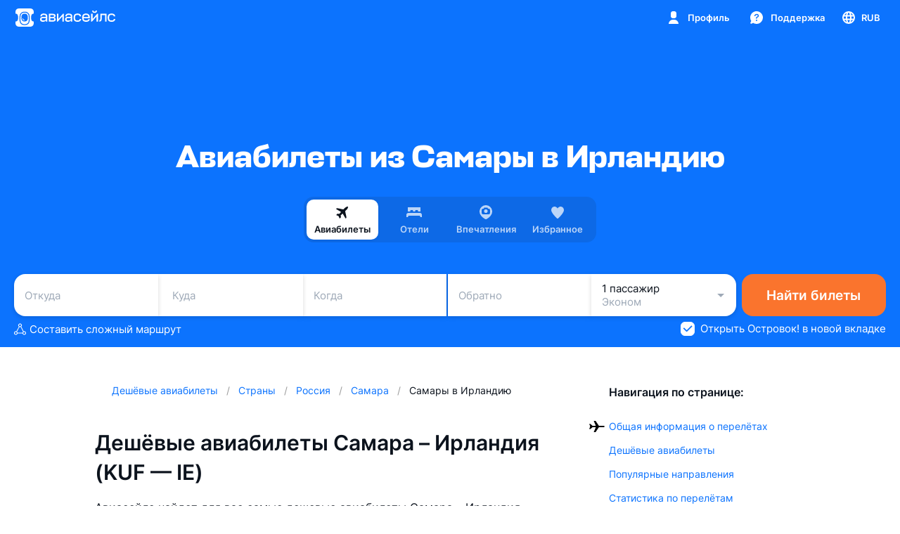

--- FILE ---
content_type: text/css; charset=utf-8
request_url: https://static.aviasales.com/selene-static/entrypoint/shared-185d509f25ecd9fd05746f1aceff4f245b2e63c1.ec5286badb317931.css
body_size: 3936
content:
.s__uv1pVru3MuEVblCo{margin-bottom:16px;display:flex}.s__GkO78r3dvKkNkJ0U{color:var(--accent_green_500)}.s__OIhtA2z5fM934gm8{color:var(--accent_yellow_500)}.s__NqQCmfEA6jg_AcNJ{width:36px;height:36px}.s___Ic2zGATCIw1seVi{color:var(--text_primary)}.s__NTxDjS2QqEflfBFY{color:var(--text_primary);white-space:pre-wrap}.s__NTxDjS2QqEflfBFY:not(:first-child){margin-top:8px}.s__wl5AVJ76I8oGoN7y{grid-gap:12px;width:100%;max-width:319px;margin-top:24px;display:grid}@media (min-width:568px){.s__wl5AVJ76I8oGoN7y{max-width:335px}.s__wl5AVJ76I8oGoN7y.s__Fl7yPChGEMYpytGU{max-width:319px}}.s__UmPZkXHXToIAwYS2{justify-content:center;width:100%;display:flex}.s__IXYfrwG0X4saj_Xt{text-align:center;flex-direction:column;align-items:center;width:100%;max-width:335px;display:flex}@media (min-width:568px){.s__IXYfrwG0X4saj_Xt{max-width:549px}.s__IXYfrwG0X4saj_Xt.s__SKXV95dv_RkUbZoM{max-width:335px}}.s__kWCypQEoKv425aC_{--ticket-badge-flare:linear-gradient(90deg,rgba(255,255,255,0) 0%,rgba(255,255,255,.5) 50.52%,rgba(255,255,255,0) 100%)}.--night .s__kWCypQEoKv425aC_{--ticket-badge-flare:linear-gradient(90deg,rgba(10,10,10,0) 0%,rgba(10,10,10,.2) 50.52%,rgba(10,10,10,0) 100%)}.s__Muhkk0XKboBIPT1A{align-items:center;gap:2px;max-width:100%;display:inline-flex;position:relative;overflow:hidden}.s__pa8fFD4qZc4JJU7t{color:inherit;background-color:transparent}.s__LP5kzLJC6c4omWTq{border-radius:50px}.s__B9lAPZqnfpY48FBY{border-radius:8px}.s__B9lAPZqnfpY48FBY.s__aTsrLF2Lw2o1f9i2{border-radius:4px}.s__nWRqX5ztoh4Xi0x4{order:2}.s__L9seaBLI2gcQOrGz{opacity:.75}.s__L9seaBLI2gcQOrGz:before{content:"";background-image:var(--ticket-badge-flare);width:80px;animation:1.5s ease-in-out infinite s__thtZWCDAD04Uoj3w;position:absolute;top:0;bottom:0}@keyframes s__thtZWCDAD04Uoj3w{0%,33%{left:-80px}to{left:100%}}.s__agmdx5j2kYuJDUx5{color:#fff;white-space:break-spaces;background-color:var(--black_alpha_95-graphite_400);border-radius:8px}.s__iMG4l_hQT6cxNu2q{font-family:var(--text-font-family);font-size:13px;font-weight:600;line-height:17px}.s__gjJXSZATgUGlPQqT{width:240px}.s__wNaasTMEVEtDKz5v{padding:8px 12px}.s__agmdx5j2kYuJDUx5[data-reference-hidden]{pointer-events:none;visibility:hidden}.s__agmdx5j2kYuJDUx5:before{content:"";width:0;height:0;display:block;position:absolute}.s__agmdx5j2kYuJDUx5[data-placement^=top]:before{border-top:4px solid var(--black_alpha_95-graphite_400);border-left:4px solid transparent;border-right:4px solid transparent;bottom:-4px}.s__agmdx5j2kYuJDUx5[data-placement^=bottom]:before{border-right:4px solid transparent;border-bottom:4px solid var(--black_alpha_95-graphite_400);border-left:4px solid transparent;top:-4px}.s__agmdx5j2kYuJDUx5[data-placement^=left]:before{border-top:4px solid transparent;border-bottom:4px solid transparent;border-left:4px solid var(--black_alpha_95-graphite_400);right:-4px}.s__agmdx5j2kYuJDUx5[data-placement^=right]:before{border-top:4px solid transparent;border-right:4px solid var(--black_alpha_95-graphite_400);border-bottom:4px solid transparent;left:-4px}.s__agmdx5j2kYuJDUx5[data-placement=right]:before,.s__agmdx5j2kYuJDUx5[data-placement=left]:before{top:50%;transform:translateY(-50%)}.s__agmdx5j2kYuJDUx5[data-placement=top]:before,.s__agmdx5j2kYuJDUx5[data-placement=bottom]:before{left:50%;transform:translate(-50%)}.s__agmdx5j2kYuJDUx5[data-placement$=start]:before{left:12px}.s__agmdx5j2kYuJDUx5[data-placement$=end]:before{right:12px}:not(#\#).s__QhKzgTbz0FkJEfAv:empty{display:none}.s__O3vhSh7YLQ8cD159{width:100%;max-width:1040px;height:100%;color:var(--ink_800-graphite_50);background:var(--ink_50-graphite_700)}@media (max-width:768px){.s__O3vhSh7YLQ8cD159{transition:height .3s,max-height .3s,margin-top .3s}.s__O3vhSh7YLQ8cD159.s__KYa1o9KVGvcnBe2t{border-radius:8px 8px 0 0;height:auto;max-height:100vh;margin-top:auto}.s__vYsWmgSDOEoFqziH{border-radius:16px 16px 0 0;height:100%;max-height:50vh;margin-top:50vh}.s__c1xM1v2FHE7pejon{border-radius:16px 16px 0 0;height:auto;max-height:100vh;margin-top:auto}.s__l4DPAWrlezIKVFjG{border-radius:0}}.s__ZxmqWyXoDdcWy7AU{--tooltip-background:var(--ink_800)}.--night .s__ZxmqWyXoDdcWy7AU{--tooltip-background:var(--graphite_900)}.s__PtNjIEggL50Dyf3M{z-index:1000;color:var(--white);text-align:left;pointer-events:none;background-color:var(--tooltip-background);opacity:0;will-change:transform;border-radius:3px;padding:0;font-size:13px;transition:transform .5s ease-out,opacity .15s linear;position:absolute;transform:translateY(20px);box-shadow:0 6px 9px rgba(0,0,0,.08)}.s__PtNjIEggL50Dyf3M .s__vTYUJtDy74EBL2v5{transform:translate(-50px)}.s__PtNjIEggL50Dyf3M .s__HNmDIP4BY48uepM2{transform:translate(50px)}.s__PtNjIEggL50Dyf3M .s__U6mNxY3jz08bComH{transform:translateY(50px)}.s__PtNjIEggL50Dyf3M .s__czk2oeDia1E8pT8i,.s__PtNjIEggL50Dyf3M .s__sGtsLfkGfugtXGEv,.s__PtNjIEggL50Dyf3M .s__YUVCryomiiswJJAM{transform:translateY(-50px)}@media (hover:hover),(pointer:fine){:hover>.s__PtNjIEggL50Dyf3M.s__IgUInuIJRUI61Vw9{opacity:1;transition:transform .5s cubic-bezier(0,.83,0,1.17),opacity .25s linear;transform:translate(0)}}.s__PtNjIEggL50Dyf3M .s__w61oI1jhy5Qc8ESj{opacity:1;transition:transform .5s cubic-bezier(0,.83,0,1.17),opacity .25s linear;transform:translate(0)}.s__PtNjIEggL50Dyf3M.s__OKFlGKb3YUitsBXM{opacity:1;transition:none;transform:translate(0)}.s__PtNjIEggL50Dyf3M.s__OKFlGKb3YUitsBXM.s__IHm0hq5QmqEJexfa,.s__PtNjIEggL50Dyf3M.s__OKFlGKb3YUitsBXM.s__YE24hmBUqicDzQVj{pointer-events:none;opacity:.01}.s__PtNjIEggL50Dyf3M.s__OKFlGKb3YUitsBXM.s__IHm0hq5QmqEJexfa.s__vTYUJtDy74EBL2v5,.s__PtNjIEggL50Dyf3M.s__OKFlGKb3YUitsBXM.s__YE24hmBUqicDzQVj.s__vTYUJtDy74EBL2v5{transform:translate(-50px)}.s__PtNjIEggL50Dyf3M.s__OKFlGKb3YUitsBXM.s__IHm0hq5QmqEJexfa.s__HNmDIP4BY48uepM2,.s__PtNjIEggL50Dyf3M.s__OKFlGKb3YUitsBXM.s__YE24hmBUqicDzQVj.s__HNmDIP4BY48uepM2{transform:translate(50px)}.s__PtNjIEggL50Dyf3M.s__OKFlGKb3YUitsBXM.s__IHm0hq5QmqEJexfa.s__U6mNxY3jz08bComH,.s__PtNjIEggL50Dyf3M.s__OKFlGKb3YUitsBXM.s__YE24hmBUqicDzQVj.s__U6mNxY3jz08bComH{transform:translateY(50px)}.s__PtNjIEggL50Dyf3M.s__OKFlGKb3YUitsBXM.s__IHm0hq5QmqEJexfa.s__czk2oeDia1E8pT8i,.s__PtNjIEggL50Dyf3M.s__OKFlGKb3YUitsBXM.s__IHm0hq5QmqEJexfa.s__sGtsLfkGfugtXGEv,.s__PtNjIEggL50Dyf3M.s__OKFlGKb3YUitsBXM.s__IHm0hq5QmqEJexfa.s__YUVCryomiiswJJAM,.s__PtNjIEggL50Dyf3M.s__OKFlGKb3YUitsBXM.s__YE24hmBUqicDzQVj.s__czk2oeDia1E8pT8i,.s__PtNjIEggL50Dyf3M.s__OKFlGKb3YUitsBXM.s__YE24hmBUqicDzQVj.s__sGtsLfkGfugtXGEv,.s__PtNjIEggL50Dyf3M.s__OKFlGKb3YUitsBXM.s__YE24hmBUqicDzQVj.s__YUVCryomiiswJJAM{transform:translateY(-50px)}.s__PtNjIEggL50Dyf3M.s__OKFlGKb3YUitsBXM.s__IHm0hq5QmqEJexfa.s__dceHoJbBPyskgHv4,.s__PtNjIEggL50Dyf3M.s__OKFlGKb3YUitsBXM.s__YE24hmBUqicDzQVj.s__C80f9fsrMugytQOM{opacity:1;transition:transform .5s cubic-bezier(0,.83,0,1.17),opacity .25s linear;transform:translate(0)}.s__PtNjIEggL50Dyf3M.s__OKFlGKb3YUitsBXM.s__LuRhrHNFgLQ1UPqr{pointer-events:none;opacity:1;transform:translate(0)}.s__PtNjIEggL50Dyf3M.s__OKFlGKb3YUitsBXM.s__LuRhrHNFgLQ1UPqr.s__zw7acN_XWcMfY5ZX{opacity:0;transition:transform .3s ease-out,opacity .15s linear}.s__PtNjIEggL50Dyf3M.s__OKFlGKb3YUitsBXM.s__LuRhrHNFgLQ1UPqr.s__zw7acN_XWcMfY5ZX.s__vTYUJtDy74EBL2v5{transform:translate(-50px)}.s__PtNjIEggL50Dyf3M.s__OKFlGKb3YUitsBXM.s__LuRhrHNFgLQ1UPqr.s__zw7acN_XWcMfY5ZX.s__HNmDIP4BY48uepM2{transform:translate(50px)}.s__PtNjIEggL50Dyf3M.s__OKFlGKb3YUitsBXM.s__LuRhrHNFgLQ1UPqr.s__zw7acN_XWcMfY5ZX.s__U6mNxY3jz08bComH{transform:translateY(50px)}.s__PtNjIEggL50Dyf3M.s__OKFlGKb3YUitsBXM.s__LuRhrHNFgLQ1UPqr.s__zw7acN_XWcMfY5ZX.s__czk2oeDia1E8pT8i,.s__PtNjIEggL50Dyf3M.s__OKFlGKb3YUitsBXM.s__LuRhrHNFgLQ1UPqr.s__zw7acN_XWcMfY5ZX.s__sGtsLfkGfugtXGEv,.s__PtNjIEggL50Dyf3M.s__OKFlGKb3YUitsBXM.s__LuRhrHNFgLQ1UPqr.s__zw7acN_XWcMfY5ZX.s__YUVCryomiiswJJAM{transform:translateY(-50px)}.s__qKXR5yVepwMI95X6{pointer-events:none;justify-content:center;display:flex;position:absolute}.s__U6mNxY3jz08bComH .s__qKXR5yVepwMI95X6{height:6px;bottom:-6px;left:0;right:0}.s__czk2oeDia1E8pT8i .s__qKXR5yVepwMI95X6,.s__sGtsLfkGfugtXGEv .s__qKXR5yVepwMI95X6,.s__YUVCryomiiswJJAM .s__qKXR5yVepwMI95X6{height:6px;top:-6px;left:0;right:0}.s__sGtsLfkGfugtXGEv .s__qKXR5yVepwMI95X6{left:auto;right:10px}.s__YUVCryomiiswJJAM .s__qKXR5yVepwMI95X6{left:10px;right:auto}.s__HNmDIP4BY48uepM2 .s__qKXR5yVepwMI95X6{align-items:center;width:25px;top:0;bottom:0;right:-25px}.s__vTYUJtDy74EBL2v5 .s__qKXR5yVepwMI95X6{align-items:center;width:25px;top:0;bottom:0;left:-25px}.s__kuckg6BQxjQtY5nG{width:25px;height:6px;position:relative}.s__kuckg6BQxjQtY5nG path{fill:var(--tooltip-background)}.s__czk2oeDia1E8pT8i .s__kuckg6BQxjQtY5nG,.s__sGtsLfkGfugtXGEv .s__kuckg6BQxjQtY5nG,.s__YUVCryomiiswJJAM .s__kuckg6BQxjQtY5nG{transform:rotate(180deg)}.s__HNmDIP4BY48uepM2 .s__kuckg6BQxjQtY5nG{left:-10px;transform:rotate(-90deg)}.s__vTYUJtDy74EBL2v5 .s__kuckg6BQxjQtY5nG{right:-10px;transform:rotate(90deg)}.s__rYMSvcbhCgd4Nv74{pointer-events:auto}.s__oNR4mDzbc2FGMciX{display:flex}.s__oNR4mDzbc2FGMciX:empty+.s__qKXR5yVepwMI95X6{display:none}.s__oHIkRPNYXs0MHoGV{justify-content:center;align-items:center;display:flex}.s__oHIkRPNYXs0MHoGV.s__LGCSdTJuaycUobtQ{order:1}.s__oHIkRPNYXs0MHoGV.s__s5_GsT9RHwWDJEE6{order:3}.s__bkrDUAyqwgozmU2v{--chip-default-border-color:var(--black_alpha_16);--chip-selected-backround-color:var(--brand_shading);--chip-selected-icon-color:var(--brand_primary_500);--chip-secondary-background-color:var(--black_alpha_8);--chip-secondary-selected-background-color:var(--brand_primary_25)}.--night .s__bkrDUAyqwgozmU2v{--chip-default-border-color:transparent;--chip-selected-backround-color:inherit;--chip-selected-icon-color:var(--graphite_300);--chip-secondary-background-color:var(--white_alpha_12);--chip-secondary-selected-background-color:inherit}.s__mVASqW5k13sfeKji{cursor:pointer;background-color:var(--white-graphite_500);border-width:0;border-radius:19px;max-width:100%;height:38px;padding:0;display:inline-block;position:relative}.s__mVASqW5k13sfeKji:after{content:"";border-radius:inherit;transition-timing-function:cubic-bezier(.33,.96,.49,1.01);transition-duration:0;background-color:transparent;transition-property:background-color;position:absolute;top:0;bottom:0;left:0;right:0}@media (hover:hover),(pointer:fine){.s__mVASqW5k13sfeKji{cursor:pointer}.s__mVASqW5k13sfeKji:hover:after{background:var(--alpha_8)}}.s__mVASqW5k13sfeKji:focus{outline:0}[data-interaction-mode=keyboard] .s__mVASqW5k13sfeKji:focus{outline:2px solid rgba(239,83,37,.5)}@media (prefers-reduced-motion:no-preference){[data-interaction-mode=keyboard] .s__mVASqW5k13sfeKji:focus{outline-offset:5px;transition:outline-offset .25s}}@media not all and (-webkit-min-device-pixel-ratio:.0000264583),not all and (min-resolution:.001dpcm){@supports ((-webkit-appearance:none)){[data-interaction-mode=keyboard] .s__mVASqW5k13sfeKji:focus{transition:none}}}[data-interaction-mode=keyboard] .s__mVASqW5k13sfeKji:focus:after{background:var(--alpha_8)}.s__mVASqW5k13sfeKji:focus-visible{outline:2px solid rgba(239,83,37,.5)}@media (prefers-reduced-motion:no-preference){.s__mVASqW5k13sfeKji:focus-visible{outline-offset:5px;transition:outline-offset .25s}}@media not all and (-webkit-min-device-pixel-ratio:.0000264583),not all and (min-resolution:.001dpcm){@supports ((-webkit-appearance:none)){.s__mVASqW5k13sfeKji:focus-visible{transition:none}}}.s__mVASqW5k13sfeKji:focus-visible:after{background:var(--alpha_8)}.s__mVASqW5k13sfeKji:active:after{background-color:var(--alpha_16)}.s__z2IxeWhVmDMeb1KU{box-sizing:border-box;height:100%;color:var(--ink_800-graphite_50);border:1px solid var(--chip-default-border-color);border-radius:inherit;align-items:center;gap:6px;padding:6px 10px;transition:opacity .2s ease-in-out;display:flex}.s__Uq1EmHrSXu8sAP4a:first-child{padding-left:2px}.s__Uq1EmHrSXu8sAP4a:last-child{padding-right:2px}.s__Uq1EmHrSXu8sAP4a:only-child{padding:0 2px}.s__RXiTe5SYjQS_tV3u,.s__TcyB_2QkCH0xuNhx{color:var(--icon_default);align-items:center;display:flex}.s__RW3fu59I6xoEzohz{min-width:16px;height:16px;color:var(--white);background:var(--brand_primary_500);border-radius:16px;justify-content:center;align-items:center;padding:0 4px;display:flex}.s__RW3fu59I6xoEzohz:not(:last-child){margin-right:2px}.s__unfShw2VlngdkkeC .s__z2IxeWhVmDMeb1KU{gap:4px}.s__mVASqW5k13sfeKji.s__ckhTkRDLmbUGDb5k .s__z2IxeWhVmDMeb1KU{color:var(--brand_primary_500-graphite_50);background-color:var(--chip-selected-backround-color);border-color:var(--brand_primary_500);box-shadow:inset 0px 0px 0px 1px var(--brand_primary_500)}.s__mVASqW5k13sfeKji.s__ckhTkRDLmbUGDb5k .s__RXiTe5SYjQS_tV3u,.s__mVASqW5k13sfeKji.s__ckhTkRDLmbUGDb5k .s__TcyB_2QkCH0xuNhx{color:var(--chip-selected-icon-color)}.s__mVASqW5k13sfeKji.s__BrzYm4szYzEPymkl{pointer-events:none;cursor:default}.s__mVASqW5k13sfeKji.s__BrzYm4szYzEPymkl .s__z2IxeWhVmDMeb1KU{opacity:.3}.s__bwWtNtsk1Ks538Tg{height:30px}.s__bwWtNtsk1Ks538Tg .s__z2IxeWhVmDMeb1KU{gap:4px;padding:6px 8px}.s__bwWtNtsk1Ks538Tg .s__RW3fu59I6xoEzohz{margin:0}.s__fYkW0lZYTU7WtuKr{background-color:var(--chip-secondary-background-color)}.s__fYkW0lZYTU7WtuKr .s__RXiTe5SYjQS_tV3u,.s__fYkW0lZYTU7WtuKr .s__TcyB_2QkCH0xuNhx{color:var(--icon_default_on_grey)}.s__fYkW0lZYTU7WtuKr.s__ckhTkRDLmbUGDb5k .s__z2IxeWhVmDMeb1KU{background-color:var(--chip-secondary-selected-background-color)}.s__YWI6RjESmn0vsYaw{box-shadow:0 4px 8px rgba(0,0,0,.06)}.s__fYkW0lZYTU7WtuKr:not(.s__ckhTkRDLmbUGDb5k) .s__z2IxeWhVmDMeb1KU,.s__YWI6RjESmn0vsYaw:not(.s__ckhTkRDLmbUGDb5k) .s__z2IxeWhVmDMeb1KU{border-color:transparent}.s__rPdWc98og3UUeC2f{--dropdown-background:var(--white);--dropdown-border:transparent;--dropdown-shadow:0 6px 9px rgba(0,0,0,.08)}.--night .s__rPdWc98og3UUeC2f{--dropdown-background:var(--graphite_600);--dropdown-border:var(--graphite_900);--dropdown-shadow:none}.s__RaXgOMSQDLAm5vY7{position:relative}.s__pBDquRKcBnsMPzu9{z-index:2;position:absolute}.s__X1VxXCdrwcMQKMgz{background:var(--dropdown-background);width:10px;height:10px;position:relative;transform:rotate(45deg)}.s__VIwN437owkg3DXBD{background:var(--dropdown-background);border:1px solid var(--dropdown-border);width:300px;box-shadow:var(--dropdown-shadow);border-radius:8px}.s__tliyJOWnasA0hr5m{z-index:2;width:100%;position:relative}.s__bi6tJy0ym00a7yEO{overflow:hidden}.s__jFoO4ynHtQD2tt8z{z-index:1;pointer-events:none;display:flex;position:absolute}.s__LQGMVSr6IIMvj9rQ{top:50%;right:calc(100% + 11px);transform:translateY(-50%)}.s__LQGMVSr6IIMvj9rQ .s__jFoO4ynHtQD2tt8z{align-items:center;top:0;bottom:0;left:100%}.s__LQGMVSr6IIMvj9rQ .s__X1VxXCdrwcMQKMgz{border-top:1px solid var(--dropdown-border);border-right:1px solid var(--dropdown-border);border-radius:0 2px 0 0;left:-5px}.s__ZilCSgLyrYAMRVon{top:50%;left:calc(100% + 11px);transform:translateY(-50%)}.s__ZilCSgLyrYAMRVon .s__jFoO4ynHtQD2tt8z{align-items:center;top:0;bottom:0;right:100%}.s__ZilCSgLyrYAMRVon .s__X1VxXCdrwcMQKMgz{border-bottom:1px solid var(--dropdown-border);border-left:1px solid var(--dropdown-border);border-radius:0 0 0 2px;right:-5px}.s__s3pfdvizKI2vTJzr{bottom:calc(100% + 11px);left:50%;transform:translate(-50%)}.s__s3pfdvizKI2vTJzr .s__jFoO4ynHtQD2tt8z{justify-content:center;top:100%;left:0;right:0}.s__s3pfdvizKI2vTJzr .s__X1VxXCdrwcMQKMgz{border-right:1px solid var(--dropdown-border);border-bottom:1px solid var(--dropdown-border);border-radius:0 0 2px;top:-6px}.s__xZ2sGn9yqVET2c6E{top:calc(100% + 11px);left:50%;transform:translate(-50%)}.s__xZ2sGn9yqVET2c6E .s__jFoO4ynHtQD2tt8z{justify-content:center;bottom:100%;left:0;right:0}.s__xZ2sGn9yqVET2c6E .s__X1VxXCdrwcMQKMgz{border-top:1px solid var(--dropdown-border);border-left:1px solid var(--dropdown-border);border-radius:2px 0 0;bottom:-5px}.s__KMP0D5NWRcdmho3Q{top:calc(100% + 11px);right:0}.s__KMP0D5NWRcdmho3Q .s__jFoO4ynHtQD2tt8z{bottom:100%;right:10px}.s__KMP0D5NWRcdmho3Q .s__X1VxXCdrwcMQKMgz{border-top:1px solid var(--dropdown-border);border-left:1px solid var(--dropdown-border);border-radius:2px 0 0;bottom:-5px}.s__wqzfkzvhjR0KY4TY{top:calc(100% + 11px);left:0}.s__wqzfkzvhjR0KY4TY .s__jFoO4ynHtQD2tt8z{bottom:100%;left:10px}.s__wqzfkzvhjR0KY4TY .s__X1VxXCdrwcMQKMgz{border-top:1px solid var(--dropdown-border);border-left:1px solid var(--dropdown-border);border-radius:2px 0 0;bottom:-5px}.s__qoqYSeSYPvAUAd6z .s__X1VxXCdrwcMQKMgz{display:none}.s__qoqYSeSYPvAUAd6z.s__LQGMVSr6IIMvj9rQ{right:100%}.s__qoqYSeSYPvAUAd6z.s__ZilCSgLyrYAMRVon{left:100%}.s__qoqYSeSYPvAUAd6z.s__s3pfdvizKI2vTJzr{bottom:100%}.s__qoqYSeSYPvAUAd6z.s__xZ2sGn9yqVET2c6E,.s__qoqYSeSYPvAUAd6z.s__KMP0D5NWRcdmho3Q,.s__qoqYSeSYPvAUAd6z.s__wqzfkzvhjR0KY4TY{top:100%}
/*# sourceMappingURL=https://private-static.prod.k8s.int.avs.io/selene-source-maps/shared-185d509f25ecd9fd05746f1aceff4f245b2e63c1.ec5286badb317931.css.map*/

--- FILE ---
content_type: text/javascript; charset=utf-8
request_url: https://static.aviasales.com/selene-static/entrypoint/shared-de65c00c3c3b04065e900e5629908e017d0aa64f.6487ab1a7441efd3.min.js
body_size: 7324
content:
(self.__LOADABLE_LOADED_CHUNKS__=self.__LOADABLE_LOADED_CHUNKS__||[]).push([["74861"],{76353:function(e,t,r){"use strict";r.d(t,{Qi:function(){return B},uL:function(){return o},Qc:function(){return b},$i:function(){return L},nq:function(){return H},oR:function(){return C},L4:function(){return E},LY:function(){return v},sR:function(){return T},eq:function(){return w},V_:function(){return I},tI:function(){return R},x3:function(){return N},BH:function(){return x}});var n=r(86663),i=r(94823);let o=e=>{let{searchId:t,proposalId:r,proposalPosition:o,agentId:a,agentLabel:s,lang:l,resultsHostUrl:u,market:c,isCharter:p,isAssisted:d,assistedFallback:f,marker:g,currency:h,passengers:y,priceValue:m,destination:v,departDateTimestamp:b,returnDateTimestamp:_}=e,A={search_id:t,proposal_id:r,proposal_position:o,gate_id:a,gate_label:s,lang:l,results_url:u,market:c,brand:"AS",marker:f?void 0:g};return(p&&(A.is_charter=!0),d)?`/booking?${(0,n.stringify)({...A,adults:y.adults,children:y.children,infants:y.infants,price_value:m,price_currency:h,departure_city:v.departureCity,departure_date:b,arrival_city:v.arrivalCity,return_date:_,fallback:f,request_source:"booking_redirect"})}`:`/click?${(0,n.stringify)({...A,fallback:(0,i.xP)("/",()=>window.location.href),gate_currency:h,request_source:"booking_redirect"})}`};r(65315),r(37089),r(22416),r(99342);var a=r(64437),s=r(4821),l=r.n(s),u=r(33455),c=r.n(u),p=r(78082),d=r.n(p);r(837);var f=r(27107),g=r.n(f),h=r(39817),y=r.n(h),m=r(55211);let v=e=>{if(!e)return null;let{segments:t,tripClass:r,passengers:n}=e,i=t.map(e=>({origin:{iata:e.origin,type:e.origin_type,isVirtual:!0},destination:{iata:e.destination,type:e.destination_type,isVirtual:!0},date:new Date(e.date)})),o=(0,m._)({tripClass:r,passengers:n,segments:i}).params;return`/${o}`},b=(e,t)=>{if(!e)return null;let{tripClass:r,passengers:n}=e,i=t.segments.map((t,r)=>{let n=y()(t.flights),i=g()(t.flights),o=e.segments[r];return n&&i&&o?{origin:{iata:o.origin,type:o.origin_type,isVirtual:!0},destination:{iata:o.destination,type:o.destination_type,isVirtual:!0},date:new Date(n.departureDate)}:null}).filter(e=>null!==e),o=(0,m._)({tripClass:r,passengers:n,segments:i}).params;return`/${o}`},_=()=>{let e=(0,i.xP)("",()=>window.location.protocol),t=(0,i.xP)("",()=>window.location.port);return{protocol:e,port:t,hostname:(0,i.xP)("",()=>window.location.hostname),pathname:(0,i.xP)("",()=>window.location.pathname)}},A=c().convert({fixed:!1}),$=e=>l()("duration",e.flights)+(l()("duration",e.transfers)||0),k=A((e,t)=>{let r=[e],n=t.segments.map($);try{t.segments.forEach((e,t)=>{let i=e.flights[0],o=e.flights[e.flights.length-1];if(!i||!o)throw Error("No Flights");r.push(`${i.localDepartureTimestamp}`),r.push(`${o.localArrivalTimestamp}`),r.push(`000000${n[t]}`.slice(-6));let a=[];e.flights.forEach(e=>{a.push(e.departureAirportIata),a.push(e.arrivalAirportIata)}),r.push(...d()(a))})}catch(e){}return r.join("")},(e,t)=>`${e}_${t.sign}`),x=(e,t)=>{let r=e.segments[0]?.flights[0];if(!r)return"";let n=0,i=0;for(let t=0;t<e.segments.length;t+=1){let o=e.segments[t],a=o?.flights.length??0;for(let e=0;e<a;e+=1){let a=o?.flights[e];a&&r.duration<a.duration&&(r=a,n=t,i=e)}}return t[n]?.[i]?.marketingCarrierDesignator.carrier??""},w=e=>{let{ticketSign:t,marker:r,searchUrlParams:i}=e,o=v(i),s={t:`_${t}`,marker:r,search_date:(0,a.A)(new Date,"ddMMyyyy")},l=(0,n.stringify)(s,{skipEmptyString:!0,skipNull:!0}),{protocol:u,port:c,hostname:p,pathname:d}=_();return o?`${u}//${p}${c?`:${c}`:""}/search${o}?${l}`:`${u}//${p}${c?`:${c}`:""}${d}?${l}`},C=(e,t)=>{let{ticketSign:r,currencyRates:i,currentCurrency:o,agentLabel:s="",unifiedPrice:l,searchId:u="",marker:c,utmMedium:p,utmCampaign:d,footprintStr:f,baseSearchUrl:g,expectedPriceSource:h="share",utmSource:y="ticket_sharing",requestSource:m="",preCheckedFilters:v,channel:b,subscriptionId:A,originAirports:$,destinationAirports:k}=e;void 0===t&&(t=!1);let{protocol:x,port:w,hostname:C,pathname:E}=_(),j=i[o]||1,O=l?Math.round(l/j):null,D=[f,r];l&&D.push(String(l));let F={t:D.join("_"),marker:c,search_date:(0,a.A)(new Date,"ddMMyyyy"),search_label:s,expected_price:O,expected_price_uuid:u,expected_price_currency:o,expected_price_source:h,request_source:m,filter_stops:v?.direct||"",filter_baggage:v?.withBaggage||"",filter_transfers_without_visa:v?.noVisaAtTransfer||"",channel:b??"",subscription_id:A??"",origin_airports:$,destination_airports:k};t||(F.utm_source=y,F.utm_medium=p,F.utm_campaign=d);let S=(0,n.stringify)(F,{skipEmptyString:!0,skipNull:!0});return g?`${x}//${C}${w?`:${w}`:""}/search${g}?${S}`:`${x}//${C}${w?`:${w}`:""}${E}?${S}`},E=(e,t)=>{let{proposal:r,ticket:n,...i}=e;void 0===t&&(t=!1);let o=r?x(n,r.flightTerms):(e=>{let t=e.segments[0]?.flights[0];if(!t)return"";for(let r=0;r<e.segments.length;r+=1){let n=e.segments[r],i=n?.flights.length??0;for(let e=0;e<i;e+=1){let r=n?.flights[e];r&&t.duration<r.duration&&(t=r)}}return t.operatingCarrier})(n),a=i.footprintStr??k(o,n);return C({...i,footprintStr:a,ticketSign:n.sign},t)};var j=r(5311),O=r(19813);let D=e=>e.map(e=>e.type===j.Pb.Text?{...e,children:(0,O.$Z)(e.children)}:{...e,children:e.children.map(e=>(0,O.$Z)(e))}),F=e=>{let{text:t,icon:r,duration_ms:n}=e,i={text:(0,O.$Z)(t)};return r&&(i.icon=(0,O.Ok)(r)),n&&(i.durationMs=n),i},S=e=>{let{id:t,text:r,style:n,icon:i,interactions:o}=e,a={id:t,text:(0,O.$Z)(r)};return n&&(a.style=(e=>{if(e)return{fullWidth:e.full_width,backgroundColor:e.background_color}})(e.style)),i&&(a.icon={icon:(0,O.Ok)(i.icon),placement:i.placement}),o&&(a.interactions=(e=>{if(!e)return;let t={};return e.hover&&(t.hover={},e.hover.tooltip&&(t.hover.tooltip=D(e.hover.tooltip.payload)),e.hover.copy&&(t.hover.copy=e.hover.copy.payload),e.hover.snackbar&&(t.hover.snackbar=F(e.hover.snackbar.payload))),e.press&&(t.press={},e.press.tooltip&&(t.press.tooltip=D(e.press.tooltip.payload)),e.press.copy&&(t.press.copy=e.press.copy.payload),e.press.snackbar&&(t.press.snackbar=F(e.press.snackbar.payload))),t})(e.interactions)),a},I=e=>e?e.map(S):[],N=()=>(0,i.xP)(null,()=>document.cookie),T=e=>e?e.count?e.weight?e.weight*e.count:e.dimensions?e.count-.1:e.count:-1:0,L=(e,t)=>{let r=e.replace(/[^\d.]/g,""),n=parseFloat(r.length>t?r.slice(0,t):r);return Number.isNaN(n)?0:n};var P=r(72408);let R=e=>{let t=()=>{e({width:(0,P.x)(0,()=>window.innerWidth),height:(0,P.x)(0,()=>window.innerHeight)})};return window.addEventListener("resize",t),()=>window.removeEventListener("resize",t)};var U=r(86646),M=r.n(U);let B=(e,t,r)=>{if(M()(t))return null;let n=t[e.currency],i=t[r];return void 0===n||void 0===i?null:Number((e.value*n/i).toFixed())},H=(e,t,r)=>null!==e&&(null===t?e+1<=r:(e+1)*(t+1)<=r)},30454:function(e){"use strict";var t="%[a-f0-9]{2}",r=RegExp(t,"gi"),n=RegExp("("+t+")+","gi");e.exports=function(e){if("string"!=typeof e)throw TypeError("Expected `encodedURI` to be of type `string`, got `"+typeof e+"`");try{return e=e.replace(/\+/g," "),decodeURIComponent(e)}catch(t){return function(e){for(var t={"%FE%FF":"��","%FF%FE":"��"},i=n.exec(e);i;){try{t[i[0]]=decodeURIComponent(i[0])}catch(e){var o=function(e){try{return decodeURIComponent(e)}catch(i){for(var t=e.match(r),n=1;n<t.length;n++)t=(e=(function e(t,r){try{return decodeURIComponent(t.join(""))}catch(e){}if(1===t.length)return t;r=r||1;var n=t.slice(0,r),i=t.slice(r);return Array.prototype.concat.call([],e(n),e(i))})(t,n).join("")).match(r);return e}}(i[0]);o!==i[0]&&(t[i[0]]=o)}i=n.exec(e)}t["%C2"]="�";for(var a=Object.keys(t),s=0;s<a.length;s++){var l=a[s];e=e.replace(RegExp(l,"g"),t[l])}return e}(e)}}},17721:function(e){e.exports=function(e,t){for(var r,n=-1,i=e.length;++n<i;){var o=t(e[n]);void 0!==o&&(r=void 0===r?o:r+o)}return r}},39817:function(e,t,r){var n=r(79920)("head",r(912),r(96493));n.placeholder=r(2874),e.exports=n},27107:function(e,t,r){var n=r(79920)("last",r(68090),r(96493));n.placeholder=r(2874),e.exports=n},33455:function(e,t,r){var n=r(79920)("memoize",r(50104));n.placeholder=r(2874),e.exports=n},4821:function(e,t,r){var n=r(79920)("sumBy",r(31126));n.placeholder=r(2874),e.exports=n},78082:function(e,t,r){var n=r(79920)("uniq",r(63375),r(96493));n.placeholder=r(2874),e.exports=n},912:function(e){e.exports=function(e){return e&&e.length?e[0]:void 0}},68090:function(e){e.exports=function(e){var t=null==e?0:e.length;return t?e[t-1]:void 0}},31126:function(e,t,r){var n=r(15389),i=r(17721);e.exports=function(e,t){return e&&e.length?i(e,n(t,2)):0}},86663:function(e,t,r){"use strict";let n=r(24280),i=r(30454),o=r(528);function a(e){if("string"!=typeof e||1!==e.length)throw TypeError("arrayFormatSeparator must be single character string")}function s(e,t){return t.encode?t.strict?n(e):encodeURIComponent(e):e}function l(e,t){return t.decode?i(e):e}function u(e){let t=e.indexOf("#");return -1!==t&&(e=e.slice(0,t)),e}function c(e){let t=(e=u(e)).indexOf("?");return -1===t?"":e.slice(t+1)}function p(e,t){return t.parseNumbers&&!Number.isNaN(Number(e))&&"string"==typeof e&&""!==e.trim()?e=Number(e):t.parseBooleans&&null!==e&&("true"===e.toLowerCase()||"false"===e.toLowerCase())&&(e="true"===e.toLowerCase()),e}function d(e,t){a((t=Object.assign({decode:!0,sort:!0,arrayFormat:"none",arrayFormatSeparator:",",parseNumbers:!1,parseBooleans:!1},t)).arrayFormatSeparator);let r=function(e){let t;switch(e.arrayFormat){case"index":return(e,r,n)=>{if(t=/\[(\d*)\]$/.exec(e),e=e.replace(/\[\d*\]$/,""),!t){n[e]=r;return}void 0===n[e]&&(n[e]={}),n[e][t[1]]=r};case"bracket":return(e,r,n)=>{if(t=/(\[\])$/.exec(e),e=e.replace(/\[\]$/,""),!t){n[e]=r;return}if(void 0===n[e]){n[e]=[r];return}n[e]=[].concat(n[e],r)};case"comma":case"separator":return(t,r,n)=>{let i="string"==typeof r&&r.includes(e.arrayFormatSeparator),o="string"==typeof r&&!i&&l(r,e).includes(e.arrayFormatSeparator);r=o?l(r,e):r;let a=i||o?r.split(e.arrayFormatSeparator).map(t=>l(t,e)):null===r?r:l(r,e);n[t]=a};default:return(e,t,r)=>{if(void 0===r[e]){r[e]=t;return}r[e]=[].concat(r[e],t)}}}(t),n=Object.create(null);if("string"!=typeof e||!(e=e.trim().replace(/^[?#&]/,"")))return n;for(let i of e.split("&")){let[e,a]=o(t.decode?i.replace(/\+/g," "):i,"=");a=void 0===a?null:["comma","separator"].includes(t.arrayFormat)?a:l(a,t),r(l(e,t),a,n)}for(let e of Object.keys(n)){let r=n[e];if("object"==typeof r&&null!==r)for(let e of Object.keys(r))r[e]=p(r[e],t);else n[e]=p(r,t)}return!1===t.sort?n:(!0===t.sort?Object.keys(n).sort():Object.keys(n).sort(t.sort)).reduce((e,t)=>{let r=n[t];return r&&"object"==typeof r&&!Array.isArray(r)?e[t]=function e(t){return Array.isArray(t)?t.sort():"object"==typeof t?e(Object.keys(t)).sort((e,t)=>Number(e)-Number(t)).map(e=>t[e]):t}(r):e[t]=r,e},Object.create(null))}t.extract=c,t.parse=d,t.stringify=(e,t)=>{if(!e)return"";a((t=Object.assign({encode:!0,strict:!0,arrayFormat:"none",arrayFormatSeparator:","},t)).arrayFormatSeparator);let r=r=>t.skipNull&&null==e[r]||t.skipEmptyString&&""===e[r],n=function(e){switch(e.arrayFormat){case"index":return t=>(r,n)=>{let i=r.length;return void 0===n||e.skipNull&&null===n||e.skipEmptyString&&""===n?r:null===n?[...r,s(t,e)+"["+i+"]"]:[...r,s(t,e)+"["+s(i,e)+"]="+s(n,e)]};case"bracket":return t=>(r,n)=>void 0===n||e.skipNull&&null===n||e.skipEmptyString&&""===n?r:null===n?[...r,s(t,e)+"[]"]:[...r,s(t,e)+"[]="+s(n,e)];case"comma":case"separator":return t=>(r,n)=>null==n||0===n.length?r:0===r.length?[s(t,e)+"="+s(n,e)]:[[r,s(n,e)].join(e.arrayFormatSeparator)];default:return t=>(r,n)=>void 0===n||e.skipNull&&null===n||e.skipEmptyString&&""===n?r:null===n?[...r,s(t,e)]:[...r,s(t,e)+"="+s(n,e)]}}(t),i={};for(let t of Object.keys(e))r(t)||(i[t]=e[t]);let o=Object.keys(i);return!1!==t.sort&&o.sort(t.sort),o.map(r=>{let i=e[r];return void 0===i?"":null===i?s(r,t):Array.isArray(i)?i.reduce(n(r),[]).join("&"):s(r,t)+"="+s(i,t)}).filter(e=>e.length>0).join("&")},t.parseUrl=(e,t)=>{t=Object.assign({decode:!0},t);let[r,n]=o(e,"#");return Object.assign({url:r.split("?")[0]||"",query:d(c(e),t)},t&&t.parseFragmentIdentifier&&n?{fragmentIdentifier:l(n,t)}:{})},t.stringifyUrl=(e,r)=>{var n;let i,o;r=Object.assign({encode:!0,strict:!0},r);let a=u(e.url).split("?")[0]||"",l=t.extract(e.url),c=Object.assign(t.parse(l,{sort:!1}),e.query),p=t.stringify(c,r);p&&(p=`?${p}`);let d=(n=e.url,i="",-1!==(o=n.indexOf("#"))&&(i=n.slice(o)),i);return e.fragmentIdentifier&&(d=`#${s(e.fragmentIdentifier,r)}`),`${a}${p}${d}`}},528:function(e){"use strict";e.exports=(e,t)=>{if("string"!=typeof e||"string"!=typeof t)throw TypeError("Expected the arguments to be of type `string`");if(""===t)return[e];let r=e.indexOf(t);return -1===r?[e]:[e.slice(0,r),e.slice(r+t.length)]}},24280:function(e){"use strict";e.exports=e=>encodeURIComponent(e).replace(/[!'()*]/g,e=>`%${e.charCodeAt(0).toString(16).toUpperCase()}`)},92101:function(e,t,r){"use strict";var n,i;r.d(t,{O:function(){return n}}),(i=n||(n={})).Economy="Y",i.PremiumEconomy="W",i.Business="C",i.FirstClass="F"},5311:function(e,t,r){"use strict";var n,i,o,a,s,l,u,c;r.d(t,{Pb:function(){return a},SM:function(){return n}}),(s=n||(n={})).Left="left",s.Right="right",(l=i||(i={})).Press="press",l.Hover="hover",(u=o||(o={})).Copy="copy",u.Snackbar="snackbar",u.Tooltip="tooltip",(c=a||(a={})).Text="text",c.OrderedList="ordered_list",c.UnorderedList="unordered_list"},55211:function(e,t,r){"use strict";r.d(t,{n:function(){return D},_:function(){return c}}),(n=o||(o={})).Economy="Y",n.PremiumEconomy="W",n.Business="C",n.FirstClass="F",r(65315),r(22416),r(99342),(i=a||(a={})).City="city",i.Airport="airport",i.Country="country",i.History="history",i.Hotel="hotel",i.HotelCity="hotelCity";var n,i,o,a,s=r(64437);function l(e){let t=e.getTimezoneOffset();return t>0?new Date(e.getTime()+6e4*t):e}function u(e){return(0,s.A)(e,"ddMM")}function c(e){var t,r;let n,i,s,{segments:c,originAirports:p,destinationAirports:d}=function(e){if(0===e.length)return{segments:""};let t=[],r=[],n=[],i=e[0].origin?.iata??null;return e.forEach((o,s)=>{var c,p,d,f,g,h;let y,m;o.origin?.type===a.Airport&&t.push(s),o.destination?.type===a.Airport&&r.push(s);let v=!1,b=0===s,_=s===e.length-1,A=o.origin?.iata,$=(p=o?.destination,p?.iata),k=(d=e[s-1]?.destination,d?.iata);k&&k!==A&&(v=!0,n.push("-"));let x=b||v?A:"",w=(y=s+1===(f=e).length,m=f.length>2||(g=f[0].origin,h=f[f.length-1].destination,g?.iata!==h?.iata||g?.type!==h?.type),y&&m),C=(c=o.date)?"string"==typeof c?u(l(new Date(c))):u(l(c)):"";n.push(`${x??""}${C}${(_&&$===i&&$!==A&&!w?"":$)??""}`)}),{segments:n.join(""),originAirports:t.length>0?t.join(","):void 0,destinationAirports:r.length>0?r.join(","):void 0}}(e.segments),f=(void 0===(t=e.tripClass)&&(t=o.Economy),t===o.Economy)?"":t.toLowerCase(),g=(void 0===(r=e.passengers)&&(r={}),n=(r.adults??1).toString(),i=(r.children??0).toString(),s=(r.infants??0).toString(),!r.infants&&(s="",r.children||(i="")),`${n}${i}${s}`);return{params:`${c}${f}${g}`,destinationAirports:d,originAirports:p}}r(12840),r(84136);let p=["ANYWHERE"];function d(e,t){if(!e)return!1;if("number"==typeof t)return e.length===t;if("min"in t&&"max"in t)return e.length>=t.min&&e.length<=t.max;if("min"in t)return e.length>=t.min;if("max"in t)return e.length<=t.max;throw Error("Impossible case")}function f(e){return parseInt(e,10)}function g(e,t){return e?.split(t).map(f)??[]}function h(e){let t=[],r="";for(let n of e)d(r+=n,3)&&(t.push({type:"IATA",value:r}),r="");return d(r,2)&&(t.push({type:"IATA",value:r}),r=""),t}r(37089);function y(e){return e>="0"&&e<="9"}function m(e){if(void 0===e)return null;let t=f(e);return Number.isNaN(t)||t<0?null:t}r(48169),r(14423),r(51721);var v=r(31127),b=r(27813),_=r(49317),A=r(92884),$=r(92107),k=r(79672);function x(e,t){let r=a.City;return d(e,2)&&(r=a.Country),t&&(r=a.Airport),{iata:e,type:r,isVirtual:!0}}function w(e){return!(0===e.length||1===e.length||2===e.length&&C(e[0].destination,e[1].origin)&&C(e[1].destination,e[0].origin))}function C(e,t){return e?.iata===t?.iata&&e?.type===t?.type}function E(e){let t,r;if(!e)return null;let n=(0,$.A)(e,"yyyy-MM-dd",new Date);return(t=(0,v.A)(new Date),r=(0,_.A)(t,1),!(!n||!(0,b.A)(n,r)||n&&(0,b.A)(n,t))&&(0,A.A)(n)&&1)?n:null}function j(e,t,r){let n=r?.allowedTripClasses??Object.values(o),i=t;switch(e){case"b":case"c":i=o.Business;break;case"w":i=o.PremiumEconomy;break;case"f":i=o.FirstClass;break;default:i=t}return n.includes(i)||(i=t),i}let O=["allowedTripClasses","destinationAirports","originAirports","origin","destination","departDate","returnDate","adults","children","infants","tripClass","segments"];function D(e,t){let r=!t||Object.keys(t).every(e=>!t[e]||!O.includes(e));if(!e&&r)return null;let{segmentTokens:n,metaTokens:i}=function(e){let t=[],r=[],n=[];for(let i of e)switch(d(n,3)&&"Date"===i.type&&(t.push(n),n=[n[2]]),i.type){case"IATA":case"Date":case"Identifier":n.push(i);break;case"Separator":t.push(n),n=[];break;case"Passenger":case"TripClass":r.push(i);break;default:throw Error("Impossible case")}if(d(n,{min:1})&&(t.push(n),n=[]),d(t,2)&&d(t[1],2)&&t[1].push(t[0][0]),d(t[0],3)&&"Date"===t[0][0].type){let e=t[0];t.splice(0,1,[e[0],e[1]],[e[1],e[2]])}return{segmentTokens:t,metaTokens:r}}(function(e){let t=[],r="",n="";for(let a of e??""){var i,o;if((i=a)===i.toUpperCase()&&!y(i)&&"-"!==i){let[e,r]=function(e){let t=p.find(t=>e.endsWith(t));return t?[!0,{beforeIdentifier:e.replace(t,""),identifier:t}]:[!1,null]}(n+=a);e&&(t.push(...h(r.beforeIdentifier)),t.push({type:"Identifier",value:r.identifier}),n="");continue}if(t.push(...h(n)),n="",y(a)){d(r+=a,4)&&(t.push({type:"Date",value:r}),r="");continue}if("-"===a){t.push({type:"Separator"}),r="",n="";continue}if((o=a)===o.toLowerCase()&&!y(o)&&"-"!==o){t.push({type:"TripClass",value:a}),r="",n="";continue}}return d(r,{min:1,max:3})&&(t.push({type:"Passenger",value:r}),r=""),t}(e)),s=function(e,t){var r,n;let{segmentTokens:i,metaTokens:s}=e,l=function(e,t){let r=[],n=g(t?.destinationAirports,","),i=g(t?.originAirports,",");for(let t of e){var o;let e=r.length,a=null,s=null,l=null,u=t[0];u?.type==="IATA"&&(a=x(u.value,i.includes(e)));let c=null;t[0]?.type==="Date"?c=t[0]:t[1]?.type==="Date"&&(c=t[1]),c&&(o=c,l=(0,$.A)(o.value,"ddMM",new Date));let p=t[2]??t[1];p?.type==="IATA"&&(s=x(p.value,n.includes(e))),r.push({origin:a,destination:s,date:l}),a=null,s=null,l=null}!function(e,t){let r=t?.origin??null,n=t?.destination??null,i=g(t?.destinationAirports,","),o=g(t?.originAirports,",");if(!(r||n)||w(e))return;let a=r?x(r,o.includes(0)):null,s=n?x(n,i.includes(0)):null;if(1===e.length){let[t]=e;!t.origin&&r&&(t.origin=a),!t.destination&&n&&(t.destination=s)}0===e.length&&e.push({origin:a,destination:s,date:null})}(r,t),function(e){if(e.at(0)?.origin?.type===a.Country&&e.splice(0,e.length),w(e)){let t=e.findIndex(e=>e.origin?.type===a.Country||e.destination?.type===a.Country);-1!==t&&e.splice(t,e.length)}}(r),function(e,t){let r=E(t?.departDate),n=E(t?.returnDate);if(!r||w(e))return;let[i,o]=e;i?i?.date||(i.date=r):e.push({origin:null,destination:null,date:r}),!o&&n&&e.push({origin:i.destination,destination:i.origin,date:n})}(r,t);var s=r=function(e,t){if(!t?.segments||!t.segments.length)return e;let r=g(t?.destinationAirports,","),n=g(t?.originAirports,",");return t?.segments.reduce((e,t,i)=>t.origin&&t.destination&&t.date?[...e,{origin:x(t.origin,n.includes(i)),destination:x(t.destination,r.includes(i)),date:E(t.date)}]:e,[])}(r,t);let l=(0,v.A)(new Date),u=!1;for(let e of s)e.date&&((0,b.A)(e.date,l)||u)&&(u=!0,e.date=(0,_.A)(e.date,1));return!function(e){let t=!0,r=null;for(let n of e)r?.date&&n.date&&(0,k.A)(r.date,n.date)&&(t=!1),n?.date&&!(0,A.A)(n.date)&&(t=!1),r=n;return t}(r)?[]:r}(i,t),u=w(l),c=function(e,t,r){if(t)return e;let n=m(r?.adults),i=m(r?.children),o=m(r?.infants);return{adults:n??e.adults,children:i??e.children,infants:o??e.infants}}({adults:1,children:0,infants:0},u,t),p=(r=t?.tripClass||"",n=o.Economy,u?n:j(r,n,t));for(let e of s)switch(e.type){case"Passenger":c=function(e,t){let[r,n,i]=g(e.value,"");return{adults:r??t.adults,children:n??t.children,infants:i??t.infants}}(e,c);break;case"TripClass":p=j(e.value,p,t);break;default:throw Error(`Token ${e.type} is not meta token`)}return{segments:l,tripClass:p,passengers:c=function(e){let{adults:t,children:r,infants:n}=e;return n>t&&(n=t),r+n+t>9&&(t=1,r=0,n=0),r+n+t===0&&(t=1,r=0,n=0),{adults:t,children:r,infants:n}}(c)}}({segmentTokens:n,metaTokens:i},t);return!s.segments.length&&r?null:s}}}]);
//# sourceMappingURL=https://private-static.prod.k8s.int.avs.io/selene-source-maps/shared-de65c00c3c3b04065e900e5629908e017d0aa64f.6487ab1a7441efd3.min.js.map

--- FILE ---
content_type: text/javascript; charset=utf-8
request_url: https://static.aviasales.com/selene-static/entrypoint/platform-2698510ce8e76b3aa0f52d704cd0586f1d1c2979.0dc62781fb9339fd.min.js
body_size: 958
content:
"use strict";(self.__LOADABLE_LOADED_CHUNKS__=self.__LOADABLE_LOADED_CHUNKS__||[]).push([["71466"],{37270:function(e,t,r){r.d(t,{o:function(){return O}});var i=r(31823);r(65315),r(37089);var a=r(4865),n=r(91711),s=r(92448),o=r(67565),l=r(74666),c=r(47009);let p=Array.isArray(n.fi)?n.fi:Object.values(n.fi),d=(0,a.createStore)(l.g.outputs.isServer?null:new s.L,{sid:"4wmfkxjt",and:{serialize:"ignore"}}),u=(0,a.createEvent)({sid:"45rat7f3"}),f=(0,a.createEvent)({sid:"5yyywjln"}),k=(0,a.attach)({and:{source:d,effect(e){if(!e)throw Error("Resizer is not available");return e.getCurrentBreakpoint(p)}},or:{sid:"71ncw2in"}}),b=(0,a.attach)({and:{source:d,effect(e){if(!e)throw Error("Resizer is not available");let t=(0,a.scopeBind)(f);e.watchCurrentBreakpoint(p,t)}},or:{sid:"736t2bpu"}}),v=(0,a.createStore)(null,{sid:"4zmik9gn"}),h=v.map(e=>e?.is([o.F.Mobile])??!1),[g,m]=(0,a.withFactory)({sid:"9urnrk8g",fn:()=>(0,c.f)(v.map(e=>e?.is([o.F.Mobile,o.F.MobileLandscape])??!1))}),[w,_]=(0,a.withFactory)({sid:"3340vx19",fn:()=>(0,c.f)(v.map(e=>e?.is([o.F.Tablet])??!1))}),[y,A]=(0,a.withFactory)({sid:"c4nv4d90",fn:()=>(0,c.f)(v.map(e=>e?.is([o.F.Desktop])??!1))});(0,a.sample)({and:[{clock:[f,k.doneData],target:v}],or:{sid:"4r66e00m"}}),(0,a.sample)({and:[{clock:u,filter:l.g.outputs.$isClient,target:[b,k]}],or:{sid:"2bju6dha"}});var D=r(44282);let{createAnalytics:E}=r(80954).E.inputs,F=v.map(e=>e?.name??null),$=(0,a.withFactory)({sid:"cjbhgov1",fn:()=>(0,D.k)(F)}),B=(0,a.sample)({and:[{clock:F.updates,source:$,filter:Boolean,fn:(e,t)=>({breakpoint:t,previous_breakpoint:e})}],or:{sid:"473igiv"}});E()("general--breakpoint--changed",{clock:B,payload:e=>e});let O=(0,i.Px)({importMetaUrl:"file:///home/jenkins/agent/workspace/selene/client/src/platform/services/breakpoints/index.ts",lifecycle:{start:u},api:{outputs:{$currentBreakpoint:v,$isOnlyMobile:h,$isMobile:g,$isTablet:w,$isDesktop:y,breakpointChanged:f},internals:{getCurrentBreakpointFx:k,breakpointChanged:f,$currentBreakpoint:v,$isMobileOverride:m,$isTabletOverride:_,$isDesktopOverride:A}},attachTestApi:()=>{throw Error("Test API is not available in production")}})}}]);
//# sourceMappingURL=https://private-static.prod.k8s.int.avs.io/selene-source-maps/platform-2698510ce8e76b3aa0f52d704cd0586f1d1c2979.0dc62781fb9339fd.min.js.map

--- FILE ---
content_type: text/javascript; charset=utf-8
request_url: https://static.aviasales.com/selene-static/entrypoint/shared-b1c100c34dde6cd187a86977ef21a9aeef9eaf73.855f1ec9ef8ab2a1.min.js
body_size: 12820
content:
"use strict";(self.__LOADABLE_LOADED_CHUNKS__=self.__LOADABLE_LOADED_CHUNKS__||[]).push([["20907"],{62525:function(e,t,s){s.d(t,{wL:function(){return e$}});var r=s(31823),i=s(4865),n=s(83277),a=s(54623),o=s(7067),l=s(96356),c=s(7110),u=s(53618),d=s(45286),p=s(19855),m=s(17851);s(65315),s(37089),s(837),s(84136);let _="temp_pending_answer";function g(e,t,s){return e.map(e=>e.id===t?s:e)}function k(e){return e?e.trim().replace(/\s+/g," "):""}function f(e,t){let{answerId:s,answerRollbackData:r}=t,i={...e};return r?i.answers=i.answers?.map(e=>e.id===s?{...e,...r}:e):i.answers=i.answers?.filter(e=>e.id!==s),i.answers=i.answers?.filter(e=>e.id!==_)||[],i}var b=s(25598),h=s(37146),v=s(98887),w=s(55250),x=s(96586),y=s(94801),P=s(61672),C=s(29167),E=s(46477);let j=(0,C.Record)({answer_id:C.String,entity_id:(0,C.Optional)(C.String),prompt:C.String});(0,C.Record)({button_text:C.String,title:C.String,text:C.String});let q=(0,C.Record)({id:C.String,error:(0,C.Optional)(C.String),input:(0,C.Optional)(j),cancel_button:(0,C.Optional)(E.OX),process_info:(0,C.Optional)(E.E0),progress:C.Number,status:p.$Y,subtitle:(0,C.Optional)(C.String),title:(0,C.Optional)(C.String),uri:C.String}),S=q.extend({result:(0,C.Optional)(p.PI.nullable())}),F=(0,C.Record)({task:S,block:p.PI.omit("type")}),A=q.extend({result:(0,C.Optional)(p.PI.omit("type").nullable())}),N=(0,i.withFactory)({sid:"b945m4t0",fn:()=>(0,a.B)(e=>{let{$aiBlock:t,$metaParams:s,blockLoaded:r,localStorageKey:n,$isAuthRequiredNormalized:o}=e,{$userLoggedIn:c}=x.D.outputs,{$defaultHeaders:u}=P.$.outputs,d=(0,i.withFactory)({sid:"2zhdi7uf",fn:()=>(0,b.An)({params:(0,i.withFactory)({sid:"62lwndnt",fn:()=>(0,b.NR)()}),request:{url:e=>{let{uri:t}=e;return t},body:e=>{let{prompt:t,isSuggest:s,answerId:r}=e;return{prompt:t,is_suggest:s,answer_id:r}},headers:u,method:"POST"},response:{contract:(0,h.G)(F)}})}),m=(0,i.withFactory)({sid:"6vrkurkq",fn:()=>(0,b.f5)({params:(0,i.withFactory)({sid:"ds4jsx3r",fn:()=>(0,b.NR)()}),request:{url:e=>{let{uri:t}=e;return t},headers:u,method:"GET"},response:{contract:(0,h.G)(A)}})}),{start:_,finished:{success:g}}=(0,i.withFactory)({sid:"9bm2l3b0",fn:()=>(0,b.An)({name:"guides_ai_place_delete",params:(0,i.withFactory)({sid:"4msmg9n6",fn:()=>(0,b.NR)()}),request:{url:e=>{let{uri:t}=e;return t},method:"DELETE",headers:u},response:{contract:b.lN}})});(0,i.withFactory)({sid:"1n59qbhk",fn:()=>(0,b.L5)(m,{times:3,delay:(0,i.withFactory)({sid:"4lhbc4v4",fn:()=>(0,b.L8)(500)}),supressIntermediateErrors:!0,filter:b.TX})}),(0,i.withFactory)({sid:"2vrz9j8d",fn:()=>(0,b.Ex)(d,{strategy:"TAKE_EVERY"})}),(0,i.withFactory)({sid:"38g1sn30",fn:()=>(0,b.Ex)(m,{strategy:"TAKE_EVERY"})});let k=(0,i.createEvent)({sid:"72x5505c"}),f=(0,i.createEvent)({sid:"8k0kqif9"}),C=(0,i.createEvent)({sid:"86db2znu"}),E=(0,i.createEvent)({sid:"3gd8irjx"}),j=(0,i.createEvent)({sid:"3buew9xu"}),q=(0,i.createEvent)({sid:"462voe5u"}),S=(0,i.createEvent)({sid:"bb2ya0e5"}),N=(0,i.createEvent)({sid:"8i09dxur"}),z=(0,i.createEvent)({sid:"c68jvztq"}),T=(0,i.createEvent)({sid:"4onx0ijs"}),R=(0,i.createEvent)({sid:"1gr9244g"}),B=(0,i.createEvent)({sid:"6h8dnyy0"}),D=(0,i.createEvent)({sid:"8s5faoyz"}),I=(0,i.withFactory)({sid:"3alrwe01",fn:()=>(0,v.n)(k,1e3)}),O=(0,i.sample)({and:[{clock:[I,C]}],or:{sid:"57r0dtpm"}}),M=(0,i.withFactory)({sid:"aou497z7",fn:()=>(0,w.O)({source:k,reset:O})}),V=(0,i.withFactory)({sid:"bdn06fdj",fn:()=>(0,a.l)(()=>(0,y.f)({localStorageKey:n}))}),{startPolling:$,stopPolling:Q,addPollingItem:L,removePollingItem:U,continuePolling:Z,addPollingItemsList:G,clearPollingQueue:W}=V.inputs,{requestCalled:K}=V.outputs,H=(0,i.combine)({and:[t,e=>e?e.messages.fail:null],or:{sid:"7xcd18y7"}});return(0,i.sample)({and:[{clock:c,filter:(0,i.withFactory)({sid:"5yaaznb2",fn:()=>(0,l.A)(c)}),target:W}],or:{sid:"29dpklzy"}}),(0,i.sample)({and:[{clock:K,target:m.start}],or:{sid:"55x2tyrt"}}),(0,i.sample)({and:[{clock:r,source:{aiBlock:t,metaParams:s,errorDetails:H},filter:e=>{let{aiBlock:t}=e;return!!t},fn:e=>{let{metaParams:t,errorDetails:s,aiBlock:r}=e;return r&&r.answers?r.answers.filter(e=>{let{status:t,polling_url:s}=e;return t===p.tU.processing&&!!s}).map(e=>{let{id:r,polling_url:i}=e;return{id:r,answerId:r,uri:i,metaParams:t,errorDetails:s??void 0}}):[]},target:G}],or:{sid:"6r6covri"}}),(0,i.sample)({and:[{clock:M,source:{aiBlock:t,metaParams:s,userLoggedIn:c,errorDetails:H,withAuth:o},filter:e=>{let{userLoggedIn:t,withAuth:s}=e;return!s||t},fn:(e,t)=>{let{aiBlock:s,metaParams:r,errorDetails:i}=e,{uri:n,prompt:a,isSuggest:o,answerId:l}=t;return{uri:n,metaParams:r,prompt:a,isSuggest:o,answerId:l,answerRollbackData:function(e,t){if(!e||!t)return;let s=e.answers?.find(e=>{let{id:s}=e;return s===t});if(!s)return;let{id:r,title:i,header:n,emoji:a,status:o}=s;return{id:r,title:i,header:n,emoji:a,status:o}}(s,l),errorDetails:i??void 0}},target:d.start}],or:{sid:"1ipqasy6"}}),(0,i.sample)({and:[{clock:d.finished.success,source:H,filter:(e,t)=>{let{result:{task:s}}=t;return!!s.input&&!!s.input.answer_id},fn:(e,t)=>{let{result:{task:s},params:r}=t;return{id:s.input.answer_id,uri:s.uri,answerId:s?.input?.answer_id,metaParams:r.metaParams,errorDetails:e??void 0,answerRollbackData:r.answerRollbackData}},target:L}],or:{sid:"ceh3bjtu"}}),(0,i.sample)({and:[{clock:d.finished.finally,target:C}],or:{sid:"2wtokrxv"}}),(0,i.sample)({and:[{clock:m.finished.success,filter:e=>{let{result:{status:t,input:s}}=e;return t===p.tU.done&&!!s?.answer_id},fn:e=>{let{result:t,params:s}=e;return{id:t.input.answer_id,answerId:t.input.answer_id,result:t.result,input:t.input,uri:t.uri,metaParams:s.metaParams,isSuggest:s.isSuggest,errorDetails:s.errorDetails}},target:z}],or:{sid:"ch9d884n"}}),(0,i.sample)({and:[{clock:m.finished.success,filter:e=>{let{result:{status:t}}=e;return t===p.tU.processing},fn:e=>{let{params:{id:t}}=e;return t},target:Z}],or:{sid:"60o94see"}}),(0,i.sample)({and:[{clock:d.finished.success,filter:e=>{let{result:{task:t}}=e;return t.status===p.tU.processing},fn:e=>{let{result:{block:t,task:s},params:{metaParams:r,answerRollbackData:i}}=e;return{metaParams:r,answerRollbackData:i,result:{block:t,task:s}}},target:E}],or:{sid:"62ch10gb"}}),(0,i.sample)({and:[{clock:m.finished.success,filter:e=>{let{result:{status:t,result:s,input:r}}=e;return t!==p.tU.failed&&null!==s&&r?.answer_id!==void 0},fn:e=>{let{result:t,params:s}=e;return{...s,id:t.input.answer_id,answerId:t?.input?.answer_id,input:t.input,result:t.result}},target:j}],or:{sid:"6kf4as2x"}}),(0,i.sample)({and:[{clock:d.finished.failure,fn:e=>{let{params:{metaParams:t,errorDetails:s}}=e;return{metaParams:t,errorDetails:s}},target:R}],or:{sid:"cdfc9lb3"}}),(0,i.sample)({and:[{clock:m.finished.failure,fn:e=>{let{params:{id:t,metaParams:s,errorDetails:r}}=e;return{id:t,metaParams:s,errorDetails:r}},target:B}],or:{sid:"4usruct5"}}),(0,i.sample)({and:[{clock:[R,B],target:D}],or:{sid:"186k0mxg"}}),(0,i.sample)({and:[{clock:d.finished.success,filter:e=>{let{result:{task:t}}=e;return t.status===p.tU.failed},fn:e=>{let{params:{metaParams:t,errorDetails:s},result:r}=e;return{metaParams:t,errorDetails:r.task?.result?.messages.fail||s}},target:q}],or:{sid:"36g3yrap"}}),(0,i.sample)({and:[{clock:m.finished.success,filter:e=>{let{result:{status:t}}=e;return t===p.tU.failed},fn:e=>{let{params:{id:t,metaParams:s,answerId:r,errorDetails:i,answerRollbackData:n},result:a}=e;return{id:t,metaParams:s,answerId:r,answerRollbackData:n,errorDetails:a?.result?.messages.fail||i}},target:S}],or:{sid:"1nav416t"}}),(0,i.sample)({and:[{clock:[z,B,S],fn:e=>{let{id:t}=e;return t},target:U}],or:{sid:"8au8m2bk"}}),(0,i.sample)({and:[{clock:[z,B,S],target:N}],or:{sid:"c0g90q6b"}}),(0,i.sample)({and:[{clock:[S],filter:e=>{let{answerId:t}=e;return!!t},fn:e=>{let{answerId:t,answerRollbackData:s}=e;return{answerId:t,answerRollbackData:s}},target:f}],or:{sid:"9mizs3tr"}}),(0,i.sample)({and:[{clock:[B],filter:e=>{let{id:t}=e;return!!t},fn:e=>{let{id:t,answerRollbackData:s}=e;return{answerId:t,answerRollbackData:s}},target:f}],or:{sid:"70kgcnc7"}}),(0,i.sample)({and:[{clock:[q,S],target:T}],or:{sid:"b41q22l4"}}),{inputs:{deleteAnswer:_,startPolling:$,stopPolling:Q,clearPollingQueue:W,sendPollingRequest:k,removePendingQuestion:f},outputs:{generationSucceded:z,taskFailed:T,networkFailed:D,deleteSucceeded:g,initialQueryUpdated:E,pollingQueryLoadingUpdated:j,pollingTaskFailed:S},internals:{initialAiTaskQuery:d,aiTaskPollingQuery:m}}})});s(48169),s(99342),s(88238),s(34536),s(16257),s(20152),s(44711),s(72108),s(77030);var z=s(74848),T=s(81809),R=s(36718),B=s(79004),D=s(28202),I=s(1531),O=s(29717);let M={[p.bl.poiQuestions]:"tass_ai_place_answer_negative_feedback_clicked",[p.bl.travelRestrictions]:"tass_tr_ai_answer_negative_feedback",[p.bl.airlinesRules]:"tass_airlines_rules_ai_answer_negative_feedback",[p.bl.travelAssistant]:"tass_travel_assistant_ai_answer_negative_feedback",[p.bl.faqAiSection]:"tass_faq_answer_negative_feedback",[p.bl.travelAssistantCountryScreen]:"tass_ai_location_info_negative_feedback_clicked",[p.bl.travelAssistantDirectionScreen]:"tass_ai_location_info_negative_feedback_clicked"},{notify:V}=I.l.inputs,$=(0,i.withFactory)({sid:"bhvs0x37",fn:()=>(0,a.B)(e=>{let{blockType:t,$aiBlock:s,uxFeedbackShown:r,generateAnswer:n,deleteAnswer:o}=e,c=M[t],{sendUxFeedback:u}=D.y.inputs,{linkClicked:d}=O.k$.inputs,p=(0,i.createEvent)({sid:"6wvjfn01"}),_=(0,i.createEvent)({sid:"28qg3udt"}),g=(0,i.createEvent)({sid:"fgjavub"}),k=(0,i.createEvent)({sid:"7k44ngd5"}),f=(0,i.createEvent)({sid:"ccxgjgyz"}),b=(0,i.createEvent)({sid:"12ghaytc"}),h=(0,i.createEvent)({sid:"6gb9w4tr"}),v=(0,i.createEvent)({sid:"3ortrx4f"}),w=(0,i.createEvent)({sid:"12prsur8"});(0,i.sample)({and:[{clock:w,target:O.k$.inputs.linkClicked}],or:{sid:"dusgbuuk"}});let{$enabled:x,toggle:y,turnOff:P}=(0,i.withFactory)({sid:"cob0asm0",fn:()=>(0,a.l)(m.zD,!1)}),C=(0,i.createStore)(!1,{sid:"5689bp1q"}),E=(0,i.createEvent)({sid:"yz78sfu"}),j=(0,i.createEvent)({sid:"dqzwdxeq"}),{openImmediately:q,closeImmediately:S}=(0,i.createApi)({and:[C,{openImmediately:(e,t)=>!0,closeImmediately:()=>!1}],or:{sid:"3epv0rp4"}});(0,i.sample)({and:[{clock:C,filter:Boolean,target:f}],or:{sid:"3dqyz0f6"}});let F=(0,i.createStore)("",{sid:"7h8itoz"}).reset(S),{changePrompt:A}=(0,i.createApi)({and:[F,{changePrompt:(e,t)=>t}],or:{sid:"684za20d"}}),N=(0,i.createStore)(!1,{sid:"9nwr5qh2"}).reset(S),{showPromptField:I}=(0,i.createApi)({and:[N,{showPromptField:()=>!0}],or:{sid:"zsq1bo7"}}),$=(0,i.createStore)(!1,{sid:"9cby4bqu"}),{enableBlurClose:Q,disableBlurClose:L}=(0,i.createApi)({and:[$,{enableBlurClose:()=>!1,disableBlurClose:()=>!0}],or:{sid:"8ve9gcab"}}),U=(0,i.combine)({and:[s,e=>e?e.questions_limit?e.questions_limit:1/0:0],or:{sid:"9w6nbx6w"}});(0,i.sample)({and:[{clock:E,target:q}],or:{sid:"4w32oxh3"}}),(0,i.sample)({and:[{clock:S,target:Q}],or:{sid:"8wmyfhbk"}});let Z=(0,i.combine)({and:[s,e=>e?.prompt_placeholder??""],or:{sid:"6kve6fkv"}}),G=(0,i.combine)({and:[s,e=>e?.prompt_button??""],or:{sid:"2xkvu0uj"}}),W=(0,i.combine)({and:[s,e=>e?.action_button.clarification_title??""],or:{sid:"94hlvm58"}}),K=(0,i.combine)({and:[s,e=>e?.long_text_error??null],or:{sid:"4gcdhjak"}}),H=(0,i.combine)({and:[F,K,(e,t)=>e.length>200?t:null],or:{sid:"bab3ivnf"}}),Y=(0,i.combine)({and:[F,H,(e,t)=>!!t||e.length<3],or:{sid:"2jkn4dru"}}),J=(0,i.createStore)(null,{sid:"b1bo1mgy"}).reset(S),X=(0,i.combine)({and:[J,e=>e?.id??null],or:{sid:"a5k65h98"}}),ee=(0,i.combine)({and:[J,e=>e?.header??""],or:{sid:"cc7yftki"}}),et=(0,i.combine)({and:[J,e=>e?.disclaimer??null],or:{sid:"7nezhf2f"}}),es=(0,i.combine)({and:[J,e=>e?.feedback.buttons.find(e=>"toast"===e.action)??null],or:{sid:"4spa6cn6"}}),er=(0,i.combine)({and:[J,e=>e&&e.results?e.results[e.results.length-1]?.text:""],or:{sid:"dfamcwg"}}),ei=(0,i.combine)({and:[J,e=>e?.is_suggest??!1],or:{sid:"ca717wkx"}}),en=(0,i.combine)({and:[J,e=>e?.sources_title??null],or:{sid:"8ve11mk8"}}),ea=(0,i.combine)({and:[J,e=>e?.sources??null],or:{sid:"b88mo6sc"}}),eo=(0,i.combine)({and:[J,e=>{if(!e)return[];if(e.trusted_links&&e.trusted_links.length>0)return e.trusted_links;if(!e.results)return[];let t=e.results.reduce((e,t)=>(t.trusted_links&&e.push(...t.trusted_links),e),[]);return t.length>0?[...new Set(t)]:[]}],or:{sid:"2bwu4koa"}}),el=(0,i.combine)({and:[J,e=>{let t=e?.results?.[e.results.length-1];return t?t.instructions??null:null}],or:{sid:"ct58aljl"}}),ec=(0,i.combine)({and:[s,e=>e?.api_url||null],or:{sid:"2wqc2evj"}}),eu=(0,i.combine)({and:[J,e=>e?.delete_api_url??null],or:{sid:"1r21701u"}}),ed=(0,i.combine)({and:[J,e=>!!e?.delete_api_url],or:{sid:"83fg33cv"}}),ep=(0,i.createStore)(!1,{sid:"67f5lfi"}).on(_,e=>!e).reset(S),em=(0,i.createStore)(null,{sid:"13cp4zu2"}).on(g,()=>"like").on(k,()=>"dislike").reset(S),e_=(0,i.createEvent)({sid:"ka155ww"}),eg=(0,i.withFactory)({sid:"422lvjw5",fn:()=>(0,R.c)({source:e_,timeout:4e3})});(0,i.sample)({and:[{clock:[g,k],target:e_}],or:{sid:"8meudkjm"}}),(0,i.sample)({and:[{clock:eg,fn:()=>null,target:em}],or:{sid:"c5uvwejy"}});let ek=(0,i.combine)({and:[J,U,(e,t)=>!!e&&!!e.results&&e.results.length<t],or:{sid:"am2a1jr5"}});return(0,i.sample)({and:[{clock:q,source:s,filter:Boolean,fn:(e,t)=>e.answers?.find(e=>e.id===t)||null,target:J}],or:{sid:"2osw8rh0"}}),(0,i.sample)({and:[{clock:S,target:[Q,P]}],or:{sid:"agp56u3p"}}),(0,i.sample)({and:[{clock:j,source:$,filter:(e,t)=>{let{source:s}=void 0===t?{source:"other"}:t;return!!("other"!==s||!e)},fn:(e,t)=>t,target:S}],or:{sid:"2mac0qv8"}}),(0,i.sample)({and:[{clock:k,source:X,filter:Boolean,fn:e=>({title:c,props:{answerId:e}}),target:u}],or:{sid:"98lxxb90"}}),(0,i.sample)({and:[{clock:k,target:[r,L]}],or:{sid:"4kdpl7fo"}}),V({clock:g,message:{source:es,fn:(e,t)=>t?.toast?.text||""},autoClose:!0,icon:()=>{let e=(0,T.useUnit)(es);return e?(0,z.jsx)("img",{style:{width:18},src:e.toast.icon.svg}):null}}),(0,i.sample)({and:[{clock:p,source:{uri:eu,answerId:X},filter:e=>{let{answerId:t,uri:s}=e;return!!(t&&s)},fn:e=>{let{uri:t,answerId:s}=e;return{uri:t,answerId:s}},target:o}],or:{sid:"828ho1ie"}}),(0,i.sample)({and:[{clock:p,target:[S,P]}],or:{sid:"5mtj1di8"}}),(0,i.sample)({and:[{clock:b,source:{uri:ec,answerId:X,isSuggest:ei,prompt:F},filter:(0,i.withFactory)({sid:"54uih2kp",fn:()=>(0,B.U)((0,i.withFactory)({sid:"2xdqm1on",fn:()=>(0,l.A)(Y)}),X,ec)}),fn:e=>{let{uri:t,isSuggest:s,prompt:r,answerId:i}=e;return{uri:t,prompt:r,isSuggest:s,answerId:i}},target:[n,v]}],or:{sid:"3l18ldef"}}),(0,i.sample)({and:[{clock:b,target:S}],or:{sid:"3h10olim"}}),(0,i.sample)({and:[{clock:I,target:h}],or:{sid:"40di4zxx"}}),{inputs:{open:E,close:j,toggleMenu:y,onRemoveButtonClick:p,toggleSourcesAccordion:_,closeMenu:P,changePrompt:A,showPromptField:I,specifyQuestion:b,onSourceClick:w,likeFeedbackClicked:g,dislikeFeedbackClicked:k},outputs:{$opened:C,$prompt:F,questionSpecified:v,promptFieldShown:h,$isPromptFieldVisible:N,$isDisabled:Y,$sourcesTitle:en,$promptButton:G,$showPromptFieldButtonText:W,$sources:ea,$isSourcesExpanded:ep,$answerText:er,$title:ee,$isSuggest:ei,$disclaimer:et,$menuOpened:x,instructionClicked:d,onShowedEvent:f,$validationError:H,$promptPlaceholder:Z,$isClarificationBlockVisible:ek,$removeButtonVisible:ed,$instructions:el,$trustedLinks:eo,$activeFeedback:em}}})}),Q={[p.bl.travelRestrictions]:"travel_restrictions",[p.bl.poiQuestions]:"guide_poi",[p.bl.airlinesRules]:"aviacompany_rules",[p.bl.travelAssistant]:"travel_assistant",[p.bl.travelAssistantCountryScreen]:"country",[p.bl.travelAssistantDirectionScreen]:"direction",[p.bl.faqAiSection]:"faq"},L="openSuggestion",U={[L]:L};var Z=s(96540),G=s(86538),W=s(38309),K=s(30832),H=s(52554),Y=s(7222),J=s(32485),X=s.n(J),ee=s(61198),et=s(32722),es=s(50178),er=s(98476),ei=s(68991),en=s(65219),ea=s(79910),eo=s(62793),el=s(94900),ec=s(82004),eu=s(26923),ed=s(46740),ep=s(59890),em=s(41078),e_=s(1083),eg=s(86016),ek=s(22255),ef="s__lP7fq7adnQQQdOIW",eb="s__CBMZnZ8YOFoSGcCR",eh=s(76427),ev=s(81961);function ew(e){let{visible:t,resultPopupPrompt:s,isResultPopupDisabled:r,buttonText:i,resultText:n,resultTitle:a,resultDisclaimer:o,resultDisclaimerWithoutIcon:l,className:c,popupClassName:u,removeButtonText:d,removeButtonVisible:p,menuVisible:m,sources:_,sourcesTitle:g,trustedLinks:k,isSourcesExpanded:f,isPromptFieldVisible:b,showPromptFieldButtonText:h,isClarificationBlockVisible:v,instructions:w,resultPopupPromptPlaceholder:x,resultPopupValidationError:y,onMenuClick:P,onMenuClose:C,onShowPromptField:E,toggleSourcesAccordion:j,onCloseResultPopup:q,onRemoveClick:S,onSourceClick:F,onInstructionClick:A,onResultPromptChange:N,onResultPromptSubmit:T,activeFeedback:R=null,onLikeFeedbackClick:B,onDislikeFeedbackClick:D}=e,I=(0,Z.useRef)(null);(0,e_.g)(I,b);let O=(0,Z.useCallback)(e=>{N(e.target.value)},[N]),M=(0,Z.useCallback)(e=>{"Enter"!==e.key||e.shiftKey||(e.preventDefault(),T())},[T]),V=_&&_.length>0&&g,$=(0,z.jsxs)(z.Fragment,{children:[(0,z.jsx)(er.v,{className:X()(ef,{[eb]:"like"===R}),onClick:B,children:(0,z.jsx)(ei.Icon16CommonLike,{})}),(0,z.jsx)(er.v,{className:X()(ef,"s__p9Pol_nmtC4j1gZ6",{[eb]:"dislike"===R}),onClick:D,children:(0,z.jsx)(ei.Icon16CommonLike,{})})]});return(0,z.jsxs)(en.z,{visible:t,rootClassName:X()("s__dM7p_8SVUEOu_qiC"),className:X()("s__QISbaaCPaYtpT_3s",u),onClose:q,noAutoFocus:!0,children:[(0,z.jsxs)(en.z.Navigation,{children:[(0,z.jsx)("div",{className:"s__zxTaO1_y0ImkeO6j",children:p&&(0,z.jsx)(ea.m,{visible:m,contentClassName:"s__w4_sKtuVqGs4QK1V",hideArrow:!0,onClose:C,content:(0,z.jsx)(eo.E,{className:"s__UE8ZQPZlt1cwXS_u",onClick:S,type:K.M.Body1Regular,children:d}),position:el.n.BottomRight,children:(0,z.jsx)(er.v,{size:ec.u.M,onClick:P,children:(0,z.jsx)(eu.M,{})})})}),(0,z.jsx)(ed.F.RightAccessory,{children:(0,z.jsx)(ed.F.Close,{onClick:()=>q({source:"closeButton"})})})]}),(0,z.jsxs)("div",{className:X()(c,"s__PW7qVvJVd8wJbnX2"),children:[(0,z.jsxs)("div",{children:[(0,z.jsxs)("div",{className:"s__Kh2JpzgOTykKzgDT",children:[(0,z.jsx)(eo.E,{type:K.M.Title2Bold,children:a}),(0,z.jsx)(ev.c,{type:K.M.Body1Paragraph,className:"s__BgtQJ8VLwOjTDXR7",trustedLinks:k,onLinkClick:F,children:n})]}),w&&(0,z.jsx)(eh.B,{instructions:w,trustedLinks:k,onInstructionClick:A}),(0,z.jsx)("div",{className:X()("s__wQVh8fOyFR4IX_vL",{s__DrzKwMntiYM1G4ob:!V}),children:V?(0,z.jsx)(eg.b,{sources:_,title:g,isExpanded:f,toggleSourceAccordion:j,feedbackComponent:$,onSourceClick:F,trustedLinks:k}):(0,z.jsx)("div",{className:"s__nzbGYmzbdnkNCEFf",children:$})}),b&&(0,z.jsx)(ep.T,{ref:I,className:"s__WM16ceZAU3llrcZB",value:s,onChange:O,onKeyDown:M,error:y||void 0,placeholder:x,children:s})]}),(0,z.jsxs)("div",{className:"s__VoWDQNygdEZx5cku",children:[o&&(0,z.jsx)(ek.L,{caption:o.caption,tooltip:o.tooltip,withoutIcon:l,align:"left"}),v&&(0,z.jsx)(z.Fragment,{children:b?(0,z.jsx)(W.$,{onClick:T,size:G.Mp.M,className:"s__tr61LkA5RlYepMPb",disabled:r,children:i}):(0,z.jsx)(W.$,{onClick:E,size:G.Mp.M,priority:G.dk.Secondary,children:h})})]})]}),(0,z.jsx)(em.v6,{})]})}var ex=s(3984),ey=s(8755),eP=s(71633),eC=s(32959),eE="s__qHMeThCGpI_80dUm",ej="s__cORwzVHv4GwF61N4",eq="s__rJ7joJSFqu0gx68F",eS="s__CztsBeDEhwEJCZSA",eF="s__tIyEr0M4H9sD9u1S";function eA(e){let{block:t,titleType:s,titleBrandType:r,actionButtonSize:i=G.Mp.M,isAiPopupVisible:n,disabledInformer:a,actionButtonText:o,containerClassName:l,answerCardContentClassName:c,resultPopupClassName:u,isResultPopupVisible:d,isResultPopupDisabled:m,questionPopupButtonText:_,resultPopupPrompt:g,resultPopupPromptPlaceholder:k,resultPopupValidationError:f,isPromptFieldVisible:b,isClarificationBlockVisible:h,onResultPromptChange:v,onCloseResultPopup:w,onResultPromptSubmit:x,resultTitle:y,resultDisclaimer:P,resultDisclaimerWithoutIcon:C,sources:E,removeButtonVisible:j,sourcesTitle:q,trustedLinks:S,onShowPromptField:F,showPromptFieldButtonText:A,isSourcesExpanded:N,toggleSourcesAccordion:T,resultText:R,onRemoveClick:B,onMenuClick:D,menuVisible:I,onMenuClose:O,onSourceClick:M,onInstructionClick:V,activeFeedback:$,onLikeFeedbackClick:Q,onDislikeFeedbackClick:L,questionPopupClassName:U,onQuestionPopupClose:J,onQuestionPromptChange:er,onQuestionPromptSubmit:ei,onSuggestionClick:en,questionPopupPromptPlaceholder:ea,questionPopupTitle:eo,questionPopupPrompt:el,isQuestionPopupDisabled:ec,questionPopupValidationError:eu,onOpenAnswerClick:ed,onOpenPromptPopupClick:ep,onOpenSuggestionClick:em,onBlockInView:e_,onAnswerCardInView:eg,carouselContainerClassName:ek,carouselClassName:ef,variant:eb,instructions:eh,carouselCardsClassName:ev,buttonWrapClassName:eA,isErrorPopupVisible:eN,errorPopupTitle:ez,errorPopupDescription:eT,errorPopupButtonText:eR,onErrorPopupClose:eB,onErrorPopupButtonClick:eD}=e,eI=(0,ee.iY)(e_),eO=(0,Z.useRef)(null),eM=(0,Z.useRef)(null),eV=(0,Z.useRef)(null),[e$,eQ]=(0,Z.useState)(!1),eL=(0,Z.useCallback)(e=>{en(e),eV.current?.scrollToStart()},[en]),eU=(0,Z.useCallback)(()=>{eQ(!0),ei(),eV.current?.scrollToStart()},[ei]);if(!t)return null;let{answers:eZ,title:eG,answer_buttons:eW,disclaimer:eK,suggestions:eH}=t,eY=eZ?.length===1,eJ=!eH||eH?.length===0,eX=!eZ||eZ?.length===0,e0=eW?.find(e=>"delete"===e.type)?.text;return(0,z.jsxs)("div",{className:X()("s__s79tcuXwl5YEnZ37",l),ref:eI,children:[(0,z.jsx)(es.H,{popupClassName:U,questionPopupButtonText:_,onQuestionPopupClose:J,onQuestionPromptChange:er,onQuestionPromptSubmit:eU,onSuggestionClick:eL,questionPopupPromptPlaceholder:ea,questionPopupTitle:eo,questionPopupPrompt:el,isQuestionPopupDisabled:ec,questionPopupValidationError:eu,disclaimer:eK,suggestions:eH||[],visible:n,variant:eb}),(0,z.jsx)(ew,{visible:d,popupClassName:u,onCloseResultPopup:w,isResultPopupDisabled:m,buttonText:A,resultPopupPrompt:g,resultPopupPromptPlaceholder:k,resultPopupValidationError:f,isPromptFieldVisible:b,isClarificationBlockVisible:h,onResultPromptChange:v,onResultPromptSubmit:x,resultTitle:y,resultDisclaimer:P,resultDisclaimerWithoutIcon:C,sources:E,sourcesTitle:q,trustedLinks:S,onShowPromptField:F,showPromptFieldButtonText:A,isSourcesExpanded:N,toggleSourcesAccordion:T,resultText:R,onRemoveClick:B,onMenuClick:D,menuVisible:I,onMenuClose:O,onSourceClick:M,onInstructionClick:V,removeButtonText:e0,removeButtonVisible:!!(j&&e0),instructions:eh,activeFeedback:$,onLikeFeedbackClick:Q,onDislikeFeedbackClick:L}),eN&&(0,z.jsx)(ex.E,{title:ez,description:eT,buttonText:eR,onClose:eB,onClick:eD}),eb!==p.xY.Faq&&(0,z.jsx)(et.p,{className:"s__khOS21I1ld07G27N",title:eG,type:s||K.M.Body1Bold,brandTextType:r}),(!eJ||!eX)&&(0,z.jsx)(H.A,{className:X()("s__ZTTvHnqatg_N96hZ",ek),children:eX?(0,z.jsx)(Y.A,{timeout:{exit:200},nodeRef:eO,classNames:{exit:"s__YB63j9JPjksi4IN4",exitActive:"s__fhlbfpDeT5UxcvqQ"},children:(0,z.jsx)(ey.D,{ref:eO,startGap:16,itemWidth:144,className:X()(eS,ef),cardsClassName:ev,prevButtonClassName:ej,nextButtonClassName:eq,children:eH?.map((e,t)=>(0,z.jsx)(eP.ZJ,{title:e.title,emoji:e.emoji,variant:eb,onClick:()=>em({prompt:e.prompt,title:e.title})},t))})},"suggestions"):(0,z.jsx)(Y.A,{timeout:{enter:300},nodeRef:eM,classNames:{enter:"s__eVkvEiSMkk_0GTkK",enterActive:"s__dMbIQArr3_8FFxE4"},children:(0,z.jsx)(ey.D,{ref:eM,carouselRef:eV,startGap:16,itemWidth:320,className:X()(eS,ef),cardsClassName:ev,prevButtonClassName:ej,nextButtonClassName:eq,children:eZ.map(e=>(0,z.jsx)(eP.Zp,{doneAnswer:{header:e.header,title:e.title,emoji:e.emoji,className:X()(eY&&eF),cardContentClassName:c,variant:eb,onClick:()=>ed(e.id),onInView:()=>{eg({questionText:e.header,answerText:e.title,isSuggest:e.is_suggest})}},pendingAnswer:{prompt:e.subtitle||"",question:e.title,variant:eb,className:X()(eY&&eF,e$&&"s__N2ZG6nxteCQHGIOd")},variant:eb,isPending:"done"!==e.status},e.id))})},"answers")}),o&&(0,z.jsx)("div",{className:X()(eE,eA),children:(0,z.jsx)(W.$,{mod:G.tp.Default,priority:G.dk.Secondary,size:i,onClick:ep,children:o})}),a&&(0,z.jsx)("div",{className:eE,children:(0,z.jsx)(eC.F,{informer:a})})]})}var eN=s(2726),ez=s(80954),eT=s(37008);let eR=(0,i.withFactory)({sid:"7qhoevi4",fn:()=>(0,a.B)(e=>{let{blockType:t,$resultPopupTitle:s,$answerText:r,$isSuggest:n,blockInView:a,analyticsParams:o,openAnswerClicked:l,openQuestionPopup:c,likeFeedbackClicked:d,submittedWithPrompt:p,suggestionClicked:m,dislikeFeedbackClicked:_,submitFromSuggestion:g,aiResultPopupSourceClicked:k,aiResultPopupInstructionClicked:f,answerCardInView:b,promptFieldShown:h,questionSpecified:v,resultPopupShowed:w}=e,x=(0,i.combine)({and:[eT.z.outputs.$origin,e=>e?.iata??null],or:{sid:"410u6wmy"}}),y=(0,i.combine)({and:[eT.z.outputs.$destination,e=>e?.iata??null],or:{sid:"5g54k774"}}),{createAnalytics:P}=ez.E.inputs,C=P({data:{service:eN.Service.Guides},payload:{ai_block_context:o?.ai_block_context||{},entry_point:Q[t],origin:x,destination:y,is_authorized:u.y.outputs.$isAuthorized}});C("tass--ai_block_another_question--clicked",{clock:c,payload:(e,t)=>{let{payload:{origin:s,destination:r,entry_point:i,is_authorized:n,ai_block_context:a}}=t;return{origin:s,destination:r,entry_point:i,is_authorized:n,ai_block_context:a,userEvent:!0}}}),C("tass--ai_block_answer--clicked",{clock:(0,i.sample)({and:[{clock:l,source:{question_text:s,answer_text:r,is_suggest:n}}],or:{sid:"2s2zm0q"}}),payload:(e,t)=>{let{payload:{origin:s,destination:r,entry_point:i,ai_block_context:n}}=t;return{...e,origin:s,destination:r,entry_point:i,ai_block_context:n,userEvent:!0}}}),C("tass--ai_block_feedback--clicked",{clock:(0,i.sample)({and:[{clock:d,source:{question_text:s,answer_text:r,is_suggest:n}}],or:{sid:"2sr86i9v"}}),payload:(e,t)=>{let{payload:{origin:s,destination:r,entry_point:i,ai_block_context:n}}=t;return{...e,origin:s,destination:r,entry_point:i,ai_block_context:n,is_feedback_negative:!1,userEvent:!0}}}),C("tass--ai_block_feedback--clicked",{clock:(0,i.sample)({and:[{clock:_,source:{question_text:s,answer_text:r,is_suggest:n}}],or:{sid:"2gei4bjq"}}),payload:(e,t)=>{let{payload:{origin:s,destination:r,entry_point:i,ai_block_context:n}}=t;return{...e,origin:s,destination:r,entry_point:i,ai_block_context:n,is_feedback_negative:!0,userEvent:!0}}}),C("tass--ai_block_question--clicked",{clock:(0,i.sample)({and:[{clock:m,fn:e=>{let{title:t}=e;return{question_text:t}}}],or:{sid:"72ahkpjx"}}),payload:(e,t)=>{let{payload:{origin:s,destination:r,entry_point:i,is_authorized:n,ai_block_context:a}}=t;return{...e,origin:s,destination:r,entry_point:i,is_authorized:n,ai_block_context:a,userEvent:!0}}}),C("tass--ai_block_question_popup--clicked",{clock:(0,i.sample)({and:[{clock:g,fn:e=>({question_text:e})}],or:{sid:"4zmug84i"}}),payload:(e,t)=>{let{payload:{origin:s,destination:r,entry_point:i,ai_block_context:n}}=t;return{...e,origin:s,destination:r,entry_point:i,ai_block_context:n,is_suggest:!0,userEvent:!0}}}),C("tass--ai_block_question_popup--clicked",{clock:(0,i.sample)({and:[{clock:p,fn:e=>({question_text:e})}],or:{sid:"byxnhahp"}}),payload:(e,t)=>{let{payload:{origin:s,destination:r,entry_point:i,ai_block_context:n}}=t;return{...e,origin:s,destination:r,entry_point:i,ai_block_context:n,is_suggest:!1,userEvent:!0}}}),C("tass--ai_block--showed",{clock:a,payload:(e,t)=>{let{payload:{origin:s,destination:r,entry_point:i,ai_block_context:n}}=t;return{origin:s,destination:r,entry_point:i,ai_block_context:n}}}),C("tass--ai_block_answer_popup--showed",{clock:(0,i.sample)({and:[{clock:w,source:{question_text:s,answer_text:r,is_suggest:n}}],or:{sid:"7n2g4zf1"}}),payload:(e,t)=>{let{payload:{origin:s,destination:r,entry_point:i,ai_block_context:n}}=t;return{...e,origin:s,destination:r,entry_point:i,ai_block_context:n}}}),C("tass--ai_block_sources--clicked",{clock:(0,i.sample)({and:[{clock:[k,f],source:{question_text:s,answer_text:r,is_suggest:n},fn:(e,t)=>{let{answer_text:s,question_text:r}=e,{url:i,title:n}=t;return{question_text:r,answer_text:s,source_name:n,url:i}}}],or:{sid:"cqycb9a2"}}),payload:(e,t)=>{let{payload:{origin:s,destination:r,entry_point:i,ai_block_context:n}}=t;return{...e,origin:s,destination:r,entry_point:i,ai_block_context:n,userEvent:!0}}}),C("tass--ai_block_answer--showed",{clock:(0,i.sample)({and:[{clock:b,fn:e=>{let{questionText:t,answerText:s,isSuggest:r}=e;return{question_text:t,answer_text:s,is_suggest:r}}}],or:{sid:"55rt61bj"}}),payload:(e,t)=>{let{payload:{origin:s,destination:r,entry_point:i,ai_block_context:n}}=t;return{...e,origin:s,destination:r,entry_point:i,ai_block_context:n}}}),C("tass--ai_block_answer_specification--clicked",{clock:h,payload:(e,t)=>{let{payload:{origin:s,destination:r,entry_point:i,ai_block_context:n}}=t;return{origin:s,destination:r,entry_point:i,ai_block_context:n,userEvent:!0}}}),C("tass--ai_block_answer_specification--submitted",{clock:(0,i.sample)({and:[{clock:v,fn:e=>{let{prompt:t}=e;return{question_text:t}}}],or:{sid:"1nhhex58"}}),payload:(e,t)=>{let{payload:{origin:s,destination:r,entry_point:i,ai_block_context:n}}=t;return{...e,origin:s,destination:r,entry_point:i,ai_block_context:n,userEvent:!0}}})})});var eB=s(79765),eD=s(59444);let eI=e=>{let{icon:t}=e;return(0,z.jsx)("img",{style:{width:24,height:24},src:t,alt:""})},eO=(0,i.withFactory)({sid:"d9pirt8l",fn:()=>(0,a.B)(()=>{let{$userLoggedIn:e}=x.D.outputs,{showNotification:t,hideNotification:s}=I.l.inputs,r=(0,i.createEvent)({sid:"4v5ir80f"}),n=(0,i.createEvent)({sid:"5j0shms7"}),l=(0,i.createEvent)({sid:"1mh2axbd"}),c=(0,i.createEvent)({sid:"5ol3dpxs"}),u=(0,i.createEvent)({sid:"8mx2quv4"}),d=(0,i.createEvent)({sid:"m57cl7d"}),{$enabled:p,turnOn:_,turnOff:g}=(0,i.withFactory)({sid:"xagva86",fn:()=>(0,a.l)(m.zD,!1)}),k=(0,i.createStore)(null,{sid:"1746mv1t"}),f=e=>{let{notification:t}=e,s=(0,T.useUnit)(r);return(0,z.jsx)(eB.A,{onClick:()=>s(t),children:t.buttonText})};(0,i.sample)({and:[{clock:[l,c],filter:e=>{let{errorDetails:t}=e;return!!t?.toast},fn:e=>{let{errorDetails:t}=e;return{withAction:!!t.toast.button_text,buttonText:t.toast.button_text??"",icon:t.toast.icon?.svg??"",text:t.toast.text,meta:{popup:t.popup??null}}},target:n}],or:{sid:"8lowx3ma"}}),(0,i.sample)({and:[{clock:n,filter:e,fn:e=>{let t=(0,eD.Ak)();return{id:t,message:e.text,autoClose:!0,icon:()=>(0,z.jsx)(eI,{icon:e.icon}),actions:()=>{if(e.withAction)return(0,z.jsx)(f,{notification:{...e,id:t}})}}},target:t}],or:{sid:"cci8psir"}}),(0,i.sample)({and:[{clock:r,fn:e=>{let{id:t}=e;return t},target:s}],or:{sid:"41dgnw6p"}}),(0,i.sample)({and:[{clock:u,target:[k,_]}],or:{sid:"b6q71tjb"}}),(0,i.sample)({and:[{clock:d,target:g}],or:{sid:"9u3ffl9o"}}),(0,i.sample)({and:[{clock:r,filter:e=>{let{meta:t}=e;return!!t.popup},fn:e=>{let{meta:t}=e;return{title:t.popup.title,description:t.popup.text,buttonText:t.popup.button_text}},target:u}],or:{sid:"3lfdd7za"}});let{$title:b,$description:h,$buttonText:v}=(0,i.withFactory)({sid:"6fs4901r",fn:()=>(0,o.t)({source:k,shape:{$title:e=>e?.title??"",$description:e=>e?.description??"",$buttonText:e=>e?.buttonText??""}})});return{inputs:{taskFailed:l,networkFailed:c,actionButtonClicked:r,openErrorPopup:u,closeErrorPopup:g,errorPopupButtonClicked:d},outputs:{$errorPopupVisible:p,$title:b,$description:h,$buttonText:v}}})}),eM={[p.bl.poiQuestions]:"tass_ai_block_poi_questions_suggestion",[p.bl.travelRestrictions]:"tass_ai_block_travel_restrictions_suggestion",[p.bl.airlinesRules]:null,[p.bl.travelAssistant]:null,[p.bl.travelAssistantCountryScreen]:null,[p.bl.travelAssistantDirectionScreen]:null,[p.bl.faqAiSection]:null},eV=(0,i.withFactory)({sid:"18mchbx3",fn:()=>(0,a.B)(e=>{let{blockType:t,$aiBlock:s,$metaParams:r,patchBlock:p,blockLoaded:b,analyticsParams:h,localStorageKey:v,$isAuthRequired:w,titleType:x,titleBrandType:y,resultDisclaimerWithoutIcon:P,showErrorToast:C=!1}=e,E=eM[t],{$t:j}=c.K.outputs,{$isAuthorized:q}=u.y.outputs,{onLoginPopupClosed:S}=u.y.inputs,{createAiQuestionPopup:F}=d.P.inputs,A=(0,i.withFactory)({sid:"6enqozfn",fn:()=>(0,m.x)(w??!0)}),{showLoginPopup:z}=(0,i.withFactory)({sid:"8sf29bse",fn:()=>(0,a.l)(u.y.inputs.createLoginPopup,{loginSource:E})}),T=(0,i.createEvent)({sid:"9hcb9x2y"}),R=(0,i.createEvent)({sid:"2ww724p"}),B=(0,i.createEvent)({sid:"a4cl14c3"}),D=(0,i.createEvent)({sid:"87kz863k"}),I=(0,i.createEvent)({sid:"a26b0j9l"}),O=(0,i.createEvent)({sid:"bpgyy45f"}),M=(0,i.createEvent)({sid:"19kh34h2"}),V=(0,i.createEvent)({sid:"89gsl9p"}),{$buttonText:Q,$title:L,$placeholder:Z,$generateAnswerUri:G,$longTextError:W}=(0,i.withFactory)({sid:"2tq3439u",fn:()=>(0,o.t)({source:s,shape:{$buttonText:e=>e?.prompt_button,$title:e=>e?.title,$placeholder:e=>e?.prompt_placeholder,$generateAnswerUri:e=>e?.api_url||null,$longTextError:e=>e?.long_text_error??null}})}),K=(0,i.combine)({and:[s,e=>e?e.questions_limit?e.questions_limit:1/0:0],or:{sid:"7qwnt051"}}),H=(0,i.combine)({and:[s,e=>e?.answers?e.answers.length:0],or:{sid:"dnhfzp5a"}}),Y=(0,i.combine)({and:[H,K,(e,t)=>e>=t],or:{sid:"6yft4nwa"}}),J=(0,i.combine)({and:[H,K,(e,t)=>e>=t],or:{sid:"b4wfnt4z"}}),X=(0,i.combine)({and:[s,J,(e,t)=>e&&t&&e.action_button?.disabled?e.action_button.disabled:null],or:{sid:"dwc42f6v"}}),ee=(0,i.combine)({and:[s,H,K,(e,t,s)=>{if(!e)return null;let{title:r,empty_state_title:i}=e.action_button;switch(!0){case 0===t:return i;case t<s:return r;default:return null}}],or:{sid:"avrl64un"}}),et=(0,i.createEvent)({sid:"8cbh14ag"}),es=(0,i.createEvent)({sid:"aovn6mf8"}),er=(0,i.createStore)(null,{sid:"6wtoc0x7"}).reset(et);(0,i.sample)({and:[{clock:S,filter:(0,i.withFactory)({sid:"b70agt7g",fn:()=>(0,l.A)(q)}),fn:()=>null,target:er}],or:{sid:"21jo1eac"}});let ei=(0,i.withFactory)({sid:"9woe6ld5",fn:()=>(0,a.l)(()=>N({$aiBlock:s,$metaParams:r,blockLoaded:b,localStorageKey:v,$isAuthRequiredNormalized:A}))}),{startPolling:en,stopPolling:ea,removePendingQuestion:eo,sendPollingRequest:el,deleteAnswer:ec,clearPollingQueue:eu}=ei.inputs,{initialQueryUpdated:ed,deleteSucceeded:ep,generationSucceded:em,taskFailed:e_,networkFailed:eg,pollingQueryLoadingUpdated:ek}=ei.outputs,ef=(0,i.withFactory)({sid:"b3lpvdcm",fn:()=>(0,a.l)(F,{blockType:t,$buttonText:Q,$title:L,$placeholder:Z,$generateAnswerUri:G,$longTextError:W,$isAnswersLimitExceeded:Y,generateAnswer:el,blockLoaded:b,$isAuthRequired:w})}),{open:eb,close:eh,changePrompt:ev,submitPrompt:ew,submitFromSuggestion:ex}=ef.inputs,{$visible:ey,$prompt:eP,$isDisabled:eC,$validationError:eE,submittedWithPrompt:ej,$title:eq,$placeholder:eS}=ef.outputs,eF=(0,i.withFactory)({sid:"c7ksl8ek",fn:()=>(0,a.l)(()=>$({blockType:t,$aiBlock:s,uxFeedbackShown:T,deleteAnswer:ec,generateAnswer:el}))}),{open:eN,onRemoveButtonClick:ez,close:eT,toggleMenu:eB,toggleSourcesAccordion:eD,closeMenu:eI,changePrompt:eV,showPromptField:e$,specifyQuestion:eQ,onSourceClick:eL,likeFeedbackClicked:eU,dislikeFeedbackClicked:eZ}=eF.inputs,{$opened:eG,$prompt:eW,$isPromptFieldVisible:eK,$isDisabled:eH,$sourcesTitle:eY,$promptButton:eJ,$showPromptFieldButtonText:eX,$sources:e0,$isSourcesExpanded:e1,$answerText:e8,$title:e4,$isSuggest:e2,$disclaimer:e6,$menuOpened:e3,instructionClicked:e5,$validationError:e7,$promptPlaceholder:e9,$isClarificationBlockVisible:te,promptFieldShown:tt,questionSpecified:ts,$removeButtonVisible:tr,$instructions:ti,$trustedLinks:tn,onShowedEvent:ta,$activeFeedback:to}=eF.outputs,tl=(0,i.createEvent)({sid:"dz22t8rt"});(0,i.sample)({and:[{clock:eL,fn:e=>({url:e.url,title:e.title}),target:tl}],or:{sid:"avd1woto"}}),(0,i.split)({and:[{source:b,match:{handleAuthorizedEvent:q},cases:{handleAuthorizedEvent:O,__:et}}],or:{sid:"8axt03gg"}}),(0,i.split)({and:[{source:(0,i.sample)({and:[{clock:O,source:er,filter:Boolean,fn:e=>e}],or:{sid:"39rc2dt6"}}),match:{openSuggestionAfterLogin:e=>{let{type:t}=e;return t===U.openSuggestion}},cases:{openSuggestionAfterLogin:es}}],or:{sid:"4g0yf3xh"}}),(0,i.split)({and:[{source:(0,i.sample)({and:[{clock:R,source:{uri:G,loggedIn:q,withAuth:A},filter:e=>{let{uri:t}=e;return!!t},fn:(e,t)=>{let{uri:s,loggedIn:r,withAuth:i}=e,{title:n,prompt:a}=t;return{uri:s,title:n,prompt:a,loggedIn:r,withAuth:i}}}],or:{sid:"1ltbhx9t"}}),match:{withoutAuthorization:e=>{let{withAuth:t}=e;return!t},authorizedOpenSuggestion:e=>{let{loggedIn:t,withAuth:s}=e;return t&&s},unauthorizedOpenSuggestion:e=>{let{loggedIn:t,withAuth:s}=e;return s&&!t}},cases:{withoutAuthorization:V,authorizedOpenSuggestion:M,unauthorizedOpenSuggestion:I,__:M}}],or:{sid:"7dagrb40"}}),(0,i.sample)({and:[{clock:[M,V],source:G,filter:Boolean,fn:(e,t)=>{let{prompt:s}=t;return{uri:e,prompt:s,isSuggest:!0}},target:el}],or:{sid:"c902z9w5"}}),(0,i.sample)({and:[{clock:el,source:{aiBlock:s,metaParams:r},filter:e=>{let{aiBlock:t}=e;return!!t},fn:(e,t)=>{let{aiBlock:s,metaParams:r}=e,{prompt:i,answerId:n}=t;return{block:function(e,t){let{title:s,answerId:r}=t,i={...e},n={id:r||_,title:"",subtitle:s,header:s,status:"processing",is_suggest:!0,emoji:{svg:"https://img.aviasales.ru/joypixels/sparkles?rs=fill:48:48",pdf:"https://img.aviasales.ru/joypixels/sparkles?rs=fill:48:48"},sources:void 0,feedback:{buttons:[]},delete_api_url:void 0,disclaimer:null,results:void 0,sources_title:void 0,polling_url:void 0};if(r)i.answers=(i.answers??[]).map(e=>e.id===r?n:e);else{let e=k(s),t=(i.answers??[]).filter(t=>t.id!==_||"processing"!==t.status||k(t.subtitle)!==e);i.answers=[n,...t]}return i}(s,{title:i,answerId:n}),metaParams:r}},target:p}],or:{sid:"9oeq7sxu"}}),(0,i.sample)({and:[{clock:I,fn:e=>({type:U.openSuggestion,payload:e}),target:er}],or:{sid:"13kr81ka"}}),(0,i.sample)({and:[{clock:I,source:{t:j},fn:e=>{let{t}=e;return{title:t("service_guides_place_details_ai_block_login_dialog:title"),subtitle:t("service_guides_place_details_ai_block_login_dialog:subtitle"),source:E}},target:z}],or:{sid:"512g1znt"}}),(0,i.sample)({and:[{clock:es,source:Y,filter:(e,t)=>{let{type:s}=t;return!e&&s===U.openSuggestion},fn:(e,t)=>{if(t.type===U.openSuggestion)return{...t.payload,isSuggest:!0};throw Error("Unexpected event type")},target:el}],or:{sid:"4ut7vkhw"}}),(0,i.sample)({and:[{clock:es,target:et}],or:{sid:"4y1k7uci"}}),(0,i.sample)({and:[{clock:ec,source:{aiBlock:s,metaParams:r},filter:(e,t)=>{let{aiBlock:s}=e,{answerId:r}=t;return!!(s&&r)},fn:(e,t)=>{let{aiBlock:s,metaParams:r}=e;return{block:f(s,t),metaParams:r}},target:p}],or:{sid:"diz8mgys"}}),(0,i.sample)({and:[{clock:eo,source:{aiBlock:s,metaParams:r},filter:e=>{let{aiBlock:t}=e;return!!t},fn:(e,t)=>{let{aiBlock:s,metaParams:r}=e;return{block:f(s,t),metaParams:r}},target:p}],or:{sid:"hy45och"}}),(0,i.sample)({and:[{clock:ed,source:{aiBlock:s,metaParams:r},filter:e=>{let{aiBlock:t}=e;return!!t},fn:(e,t)=>{let{aiBlock:s,metaParams:r}=e;return{block:function(e,t){let{result:{block:s,task:r}}=t,i={...e},n=r?.input?.answer_id,a=r?.input?.prompt,o=s.answers?.find(e=>{let{id:t}=e;return t===n}),l=!!e.answers?.find(e=>{let{id:t}=e;return t===n});if(!o)return i;let c=function(e,t,s){if(e){let t,r=(t=k(e),s.findIndex(e=>e.id===_&&k(e.subtitle)===t));if(-1!==r)return{type:"replace_temp",tempAnswerIndex:r}}return t?{type:"update_existing"}:{type:"add_new"}}(a,l,i.answers??[]);switch(c.type){case"replace_temp":var u,d,p;u=i.answers??[],d=c.tempAnswerIndex,p={...o,id:_},i.answers=u.map((e,t)=>t===d?p:e);break;case"update_existing":i.answers=g(i.answers??[],n,o);break;case"add_new":i.answers=[o,...i.answers??[]]}return i}(s,t),metaParams:r}},target:p}],or:{sid:"dt0waimz"}}),(0,i.sample)({and:[{clock:ek,source:{aiBlock:s,metaParams:r},filter:e=>{let{aiBlock:t}=e;return!!t},fn:(e,t)=>{let{aiBlock:s,metaParams:r}=e;return{block:function(e,t){let{result:s,input:r}=t,i={...e},n=r?.answer_id,a=r?.prompt,o=s?.answers?.find(e=>{let{id:t}=e;return t===n});if(!o||!n)return i;if(i.answers?.find(e=>e.id===n))return i.answers=g(i.answers??[],n,o),i;if(a){let e=k(a);i.answers=(i.answers??[]).map(t=>t.id===_&&k(t.subtitle)===e?o:t)}return i}(s,t),metaParams:r}},target:p}],or:{sid:"bum8smn1"}}),(0,i.withFactory)({sid:"dbyhogvb",fn:()=>(0,a.l)(eR,{blockType:t,$resultPopupTitle:e4,$isSuggest:e2,$answerText:e8,blockInView:B,openAnswerClicked:eN,openQuestionPopup:eb,likeFeedbackClicked:eU,submittedWithPrompt:ej,suggestionClicked:R,dislikeFeedbackClicked:eZ,submitFromSuggestion:ex,aiResultPopupSourceClicked:tl,aiResultPopupInstructionClicked:e5,analyticsParams:h,answerCardInView:D,promptFieldShown:tt,questionSpecified:ts,resultPopupShowed:ta})});let tc=(0,i.withFactory)({sid:"1u8yml2q",fn:()=>(0,a.l)(eO)}),{taskFailed:tu,networkFailed:td,openErrorPopup:tp,closeErrorPopup:tm,errorPopupButtonClicked:t_}=tc.inputs,{$errorPopupVisible:tg,$title:tk,$description:tf,$buttonText:tb}=tc.outputs;(0,i.sample)({and:[{clock:e_,filter:()=>C,target:tu}],or:{sid:"8mycy63v"}}),(0,i.sample)({and:[{clock:eg,filter:()=>C,target:td}],or:{sid:"n9c2vos"}}),(0,i.sample)({and:[{clock:t_,target:eb}],or:{sid:"14nqkni2"}});let th=(0,n.E4)({view:eA,bind:{block:s,isAiPopupVisible:ey,actionButtonText:ee,disabledInformer:X,onOpenAnswerClick:eN,onOpenSuggestionClick:R,onBlockInView:B,isResultPopupVisible:eG,onOpenPromptPopupClick:eb,onCloseResultPopup:eT,isResultPopupDisabled:eH,buttonText:eJ,resultPopupPrompt:eW,resultPopupPromptPlaceholder:e9,resultPopupValidationError:e7,isPromptFieldVisible:eK,isClarificationBlockVisible:te,onResultPromptChange:eV,onResultPromptSubmit:eQ,resultTitle:e4,resultDisclaimer:e6,resultDisclaimerWithoutIcon:P,sources:e0,sourcesTitle:eY,trustedLinks:tn,onShowPromptField:e$,showPromptFieldButtonText:eX,isSourcesExpanded:e1,toggleSourcesAccordion:eD,resultText:e8,onRemoveClick:ez,onMenuClick:eB,menuVisible:e3,onMenuClose:eI,onSourceClick:eL,onInstructionClick:e5,activeFeedback:to,onLikeFeedbackClick:eU,onDislikeFeedbackClick:eZ,onQuestionPopupClose:eh,questionPopupPromptPlaceholder:eS,onQuestionPromptChange:ev,onQuestionPromptSubmit:ew,onSuggestionClick:ex,questionPopupButtonText:Q,questionPopupTitle:eq,questionPopupPrompt:eP,isQuestionPopupDisabled:eC,questionPopupValidationError:eE,onAnswerCardInView:D,titleType:x,titleBrandType:y,removeButtonVisible:tr,instructions:ti,isErrorPopupVisible:tg,errorPopupTitle:tk,errorPopupDescription:tf,errorPopupButtonText:tb,onErrorPopupClose:tm,onErrorPopupButtonClick:t_}});return{inputs:{startPolling:en,stopPolling:ea,deleteAnswer:ec,openAnswerClicked:eN,suggestionClicked:R,generateAnswer:el,clearPollingQueue:eu,onRemoveButtonClick:ez,openQuestionPopup:eb,removePendingQuestion:eo,closeResultPopup:eT,openErrorPopup:tp,closeErrorPopup:tm,errorPopupButtonClicked:t_},outputs:{$aiBlock:s,taskFailed:e_,blockInView:B,networkFailed:eg,generationSucceded:em,deleteSucceeded:ep,uxFeedbackShown:T,$disabledInformer:X,initialQueryUpdated:ed,handleAuthorizedEvent:O,$isAnswersLimitExceeded:Y,pollingQueryLoadingUpdated:ek,$aiQuestionActionButtonText:ee,$errorPopupVisible:tg,$errorPopupTitle:tk,$errorPopupDescription:tf,$errorPopupButtonText:tb},containers:{AiBlock:th}}})}),e$=(0,r.sR)({importMetaUrl:"file:///home/jenkins/agent/workspace/selene/client/src/product/guides/services/ai_block/index.ts",api:{inputs:{createAiBlock:eV}}})},50178:function(e,t,s){s.d(t,{H:function(){return h}}),s(65315),s(37089);var r=s(74848),i=s(65219),n=s(46740),a=s(30832),o=s(59890),l=s(38309),c=s(86538),u=s(32485),d=s.n(u),p=s(96540),m=s(32722),_=s(1083),g=s(71633),k=s(8755),f={popupRoot:"s__RwtwIqUVdPgt2k3N",carousel:"s__bUxdK21Nt8McrwMg",popup:"s__pMIRJQ9ZmIImgdHT",textarea:"s__viz_LgI4bOctbds7",subtitle:"s__gvNBrHWzMWgWgaJZ",submitPromptButton:"s__vWt43cPwWksjSQaw",title:"s__cOAwRcATYC0V3T2N",buttonWrap:"s__xwmCkEqxHPkZremZ",suggestionCards:"s__Elka1X_W_Mw0Hwfv",button:"s__d4bW7iV8EqUF4dRH"},b=s(22255);function h(e){let{visible:t,isLoading:s,questionPopupButtonText:u,isQuestionPopupDisabled:h,questionPopupTitle:v,suggestions:w,questionPopupPrompt:x,disclaimer:y,questionPopupValidationError:P,children:C,className:E,textareaClassName:j,buttonClassName:q,popupClassName:S,questionPopupPromptPlaceholder:F,onQuestionPromptSubmit:A,onQuestionPopupClose:N,onQuestionPromptChange:z,onSuggestionClick:T,onNeuroAlertClick:R,onSuggestListSwipe:B,variant:D}=e,I=(0,p.useRef)(null),O=w&&w.length>0;(0,_.g)(I,t);let M=(0,p.useMemo)(()=>w?w.map((e,t)=>{let{title:s,prompt:i,emoji:n}=e;return(0,r.jsx)(g.ZJ,{title:s,emoji:n,className:f.suggestionCard,onClick:()=>T({title:s,prompt:i}),variant:D},`${s}-${t}`)}):[],[w,T,D]),V=(0,p.useCallback)(e=>{"Enter"!==e.key||e.shiftKey||(e.preventDefault(),A())},[A]),$=(0,p.useCallback)(e=>{z(e.target.value)},[z]);return(0,r.jsxs)(i.z,{visible:t,rootClassName:d()(f.popupRoot),className:d()(f.popup,S),onClose:N,noAutoFocus:!0,children:[(0,r.jsx)(i.z.Navigation,{children:(0,r.jsx)(n.F.RightAccessory,{children:(0,r.jsx)(n.F.Close,{onClick:N})})}),(0,r.jsxs)("div",{className:E,children:[(0,r.jsx)(m.p,{className:f.title,title:v,type:a.M.Title2Bold,iconSize:"M"}),O&&(0,r.jsx)(k.D,{className:f.carousel,cardsClassName:f.suggestionCards,itemWidth:144,startGap:34,onSwiped:B,children:M}),C,(0,r.jsx)(o.T,{ref:I,className:d()(f.textarea,j),value:x,onChange:$,onKeyDown:V,error:P||void 0,placeholder:F||void 0,children:x}),(0,r.jsxs)("div",{className:f.buttonWrap,children:[(0,r.jsx)(l.$,{spinner:s?"spinnerOnly":null,onClick:A,size:c.Mp.M,className:d()(f.button,q),disabled:h,children:u}),y&&(0,r.jsx)(b.s,{caption:y.caption,tooltip:y.tooltip,onTooltipInteraction:R})]})]})]})}}}]);
//# sourceMappingURL=https://private-static.prod.k8s.int.avs.io/selene-source-maps/shared-b1c100c34dde6cd187a86977ef21a9aeef9eaf73.855f1ec9ef8ab2a1.min.js.map

--- FILE ---
content_type: text/javascript; charset=utf-8
request_url: https://static.aviasales.com/selene-static/entrypoint/shared-45b1a7a282a40cd0933137d30be5b4b0d056a53f.ef2fa16965a7ec58.min.js
body_size: 1422
content:
"use strict";(self.__LOADABLE_LOADED_CHUNKS__=self.__LOADABLE_LOADED_CHUNKS__||[]).push([["6010"],{60327:function(e,t,s){s.d(t,{I:function(){return h}});var n=s(74848),r=s(96540),l=s(32485),u=s(62793),i=s(30832),a=s(88537);let c=(0,r.createContext)({});function _(){return(0,r.useContext)(c)}let d=(0,r.memo)(e=>{let{value:t,testId:s,children:a,hideTooltip:c=!1,disabled:d=!1}=e,o=(0,r.useId)(),m=(0,r.useRef)(null),{name:f,onChangeActiveElement:h,onValueChange:g,activeValue:x}=_(),v=x===t,p=(0,r.useCallback)(()=>{g&&g(t)},[g,t]);return(0,r.useEffect)(()=>{v&&m.current&&h(m.current)},[v,h,t]),(0,n.jsxs)("div",{ref:m,...!c&&{title:t},"data-test-id":s,className:l("s__Uvq69PopYtYpcyLD",{s__GZgmg_ZzsKwWsD1f:v,s__pkRqN9o1omIxpUuP:d}),children:[(0,n.jsxs)("label",{htmlFor:o,className:"s__LEdLQwIW0gD5Arj7",children:[(0,n.jsx)("input",{id:o,type:"radio",value:t,name:f,className:"s__Cc0gP0WsIaIu6c6U",checked:v,onChange:p,disabled:d}),(0,n.jsx)(u.E,{type:i.M.Body3Semi,tag:"span",className:"s__XTbkGB90KgNhf5xJ",children:a})]}),(0,n.jsx)("div",{className:"s__tBfk6leiZXUiPLGX"})]})});d.displayName="SegmentedItem";let o=(0,r.memo)(()=>{let{ref:e,mounted:t}=function(){let e=(0,r.useRef)(null),[t,s]=(0,r.useState)(!1);return(0,r.useEffect)(()=>{e&&s(!0)},[e]),{ref:e,mounted:t}}(),{activeElement:s,controlRef:u}=_(),{constraints:i}=function(e,t){let[s,n]=(0,r.useState)(null),l=(0,r.useCallback)(()=>{if(t?.current&&e){let s=t.current.getBoundingClientRect(),r=e.getBoundingClientRect();n({...r,width:r.width,height:r.height,x:r.x-s.x,y:r.y-s.y})}},[t,e]);return(0,r.useEffect)(()=>(window.addEventListener("resize",l),()=>{window.removeEventListener("resize",l)}),[l]),(0,r.useEffect)(()=>{l()},[e,l]),{constraints:s}}(s,u);return i?(0,n.jsx)("div",{ref:e,className:l("s__Xuo59n3omEUNWxzW",{s__LbeOXg7xbUwrMk29:!t}),style:{width:i.width,height:i.height,transform:`translateX(${i.x}px)`}}):null});o.displayName="SegmentedRoller";var m=s(81232),f={variables:"s__r1l3ja2LPX0R0RZ3",control:"s__geSFxeVR8uYkpBXY",size_medium:"s__OP1ZpyeSNMIMsArn",size_large:"s__Zd_aF9WqSYMrUS9k",theme_default:"s__nm0C2p29Sk4rUtk5",theme_bright:"s__F7MIr1z1WcKwjVBp"};let h=e=>{let{value:t,onValueChange:s,name:u,testId:i,children:_,className:d,size:h=m.j.Medium,theme:g=m.$.Default}=e,x=(0,r.useRef)(null),v=function(e,t,s,n){let l,{activeElement:u,onChangeActiveElement:i}=function(){let[e,t]=(0,r.useState)(null);return(0,r.useMemo)(()=>({activeElement:e,onChangeActiveElement:t}),[e])}(),c=(l=(0,r.useRef)((0,a.L)()),(0,r.useEffect)(()=>{s&&(l.current=s)},[s]),l.current);return(0,r.useMemo)(()=>({activeElement:u,name:c,activeValue:e,controlRef:n||null,onValueChange:t,onChangeActiveElement:i}),[u,i,t,c,e,n])}(t,s,u,x);return(0,n.jsx)(c.Provider,{value:v,children:(0,n.jsxs)("div",{ref:x,className:l(f.variables,f.control,f[`size_${h}`],f[`theme_${g}`],d),"data-test-id":i??"segmented-control",children:[_,(0,n.jsx)(o,{})]})})};h.Item=d},81232:function(e,t,s){var n,r,l,u;s.d(t,{$:function(){return r},j:function(){return n}}),(l=n||(n={})).Medium="medium",l.Large="large",(u=r||(r={})).Default="default",u.Bright="bright"}}]);
//# sourceMappingURL=https://private-static.prod.k8s.int.avs.io/selene-source-maps/shared-45b1a7a282a40cd0933137d30be5b4b0d056a53f.ef2fa16965a7ec58.min.js.map

--- FILE ---
content_type: text/javascript; charset=utf-8
request_url: https://static.aviasales.com/selene-static/entrypoint/shared-05a75c87585a4ddd6a693f14f8870353a200f031.36427c8a70b713d3.min.js
body_size: 2996
content:
(self.__LOADABLE_LOADED_CHUNKS__=self.__LOADABLE_LOADED_CHUNKS__||[]).push([["54588"],{12074:function(e,t,n){"use strict";function r(e){return"object"==typeof e&&null!=e&&1===e.nodeType}function i(e,t){return(!t||"hidden"!==e)&&"visible"!==e&&"clip"!==e}function o(e,t){if(e.clientHeight<e.scrollHeight||e.clientWidth<e.scrollWidth){var n,r=getComputedStyle(e,null);return i(r.overflowY,t)||i(r.overflowX,t)||!!(n=function(e){if(!e.ownerDocument||!e.ownerDocument.defaultView)return null;try{return e.ownerDocument.defaultView.frameElement}catch(e){return null}}(e))&&(n.clientHeight<e.scrollHeight||n.clientWidth<e.scrollWidth)}return!1}function l(e,t,n,r,i,o,l,s){return o<e&&l>t||o>e&&l<t?0:o<=e&&s<=n||l>=t&&s>=n?o-e-r:l>t&&s<n||o<e&&s>n?l-t+i:0}function s(e,t){var n=window,i=t.scrollMode,s=t.block,a=t.inline,c=t.boundary,u=t.skipOverflowHiddenElements,d="function"==typeof c?c:function(e){return e!==c};if(!r(e))throw TypeError("Invalid target");for(var f=document.scrollingElement||document.documentElement,h=[],p=e;r(p)&&d(p);){if((p=p.parentElement)===f){h.push(p);break}null!=p&&p===document.body&&o(p)&&!o(document.documentElement)||null!=p&&o(p,u)&&h.push(p)}for(var m=n.visualViewport?n.visualViewport.width:innerWidth,g=n.visualViewport?n.visualViewport.height:innerHeight,v=window.scrollX||pageXOffset,w=window.scrollY||pageYOffset,_=e.getBoundingClientRect(),b=_.height,y=_.width,x=_.top,C=_.right,E=_.bottom,O=_.left,j="start"===s||"nearest"===s?x:"end"===s?E:x+b/2,H="center"===a?O+y/2:"end"===a?C:O,I=[],T=0;T<h.length;T++){var A=h[T],M=A.getBoundingClientRect(),N=M.height,R=M.width,k=M.top,W=M.right,L=M.bottom,S=M.left;if("if-needed"===i&&x>=0&&O>=0&&E<=g&&C<=m&&x>=k&&E<=L&&O>=S&&C<=W)break;var V=getComputedStyle(A),D=parseInt(V.borderLeftWidth,10),B=parseInt(V.borderTopWidth,10),P=parseInt(V.borderRightWidth,10),K=parseInt(V.borderBottomWidth,10),Y=0,U=0,X="offsetWidth"in A?A.offsetWidth-A.clientWidth-D-P:0,J="offsetHeight"in A?A.offsetHeight-A.clientHeight-B-K:0;if(f===A)Y="start"===s?j:"end"===s?j-g:"nearest"===s?l(w,w+g,g,B,K,w+j,w+j+b,b):j-g/2,U="start"===a?H:"center"===a?H-m/2:"end"===a?H-m:l(v,v+m,m,D,P,v+H,v+H+y,y),Y=Math.max(0,Y+w),U=Math.max(0,U+v);else{Y="start"===s?j-k-B:"end"===s?j-L+K+J:"nearest"===s?l(k,L,N,B,K+J,j,j+b,b):j-(k+N/2)+J/2,U="start"===a?H-S-D:"center"===a?H-(S+R/2)+X/2:"end"===a?H-W+P+X:l(S,W,R,D,P+X,H,H+y,y);var q=A.scrollLeft,Q=A.scrollTop;j+=Q-(Y=Math.max(0,Math.min(Q+Y,A.scrollHeight-N+J))),H+=q-(U=Math.max(0,Math.min(q+U,A.scrollWidth-R+X)))}I.push({el:A,top:Y,left:U})}return I}n.d(t,{A:function(){return s}})},81810:function(e,t,n){"use strict";n.d(t,{A:function(){return o}});var r=n(31127),i=n(70551);function o(e,t){(0,i.A)(2,arguments);var n=(0,r.A)(e),o=(0,r.A)(t);return n.getTime()===o.getTime()}},73916:function(e,t,n){var r=n(43360),i=n(30641),o=n(15389);e.exports=function(e,t){var n={};return t=o(t,3),i(e,function(e,i,o){r(n,i,t(e,i,o))}),n}},2694:function(e,t,n){"use strict";var r=n(6925);function i(){}function o(){}o.resetWarningCache=i,e.exports=function(){function e(e,t,n,i,o,l){if(l!==r){var s=Error("Calling PropTypes validators directly is not supported by the `prop-types` package. Use PropTypes.checkPropTypes() to call them. Read more at http://fb.me/use-check-prop-types");throw s.name="Invariant Violation",s}}function t(){return e}e.isRequired=e;var n={array:e,bigint:e,bool:e,func:e,number:e,object:e,string:e,symbol:e,any:e,arrayOf:t,element:e,elementType:e,instanceOf:t,node:e,objectOf:t,oneOf:t,oneOfType:t,shape:t,exact:t,checkPropTypes:o,resetWarningCache:i};return n.PropTypes=n,n}},5556:function(e,t,n){e.exports=n(2694)()},6925:function(e){"use strict";e.exports="SECRET_DO_NOT_PASS_THIS_OR_YOU_WILL_BE_FIRED"},25435:function(e,t,n){"use strict";n.d(t,{Gr:function(){return l},HT:function(){return o},MK:function(){return r},eV:function(){return i}});let r="\xa0",i="–",o="—",l="…"},9257:function(e,t,n){"use strict";n.d(t,{f:function(){return o}});var r=n(74848),i=n(96540);let o=(0,i.memo)((0,i.forwardRef)((e,t)=>{let{className:n,...i}=e;return(0,r.jsxs)("svg",{xmlns:"http://www.w3.org/2000/svg",width:24,height:24,fill:"currentColor",viewBox:"0 0 24 24","aria-hidden":!0,className:n,"data-test-id":"icon",ref:t,style:{display:"inline-block"},...i,children:[(0,r.jsx)("path",{d:"M12 17a3.33 3.33 0 0 0 3.056-2H8.944c.514 1.177 1.69 2 3.056 2M10 12a1 1 0 1 1-2 0 1 1 0 0 1 2 0M15 13a1 1 0 1 0 0-2 1 1 0 0 0 0 2"}),(0,r.jsx)("path",{fillRule:"evenodd",d:"M11 2v1.055a9 9 0 1 1-4.015 1.47l-1.04-.693 1.11-1.664L9 3.465V2zm7.71 8H12L9 8v2H5.29a7 7 0 1 0 13.42 0",clipRule:"evenodd"})]})}));o.displayName="Icon24CommonBirthCertificate",o.UIKitCoreIcon=!0,t.default=o},4092:function(e,t,n){"use strict";n.d(t,{T:function(){return o}});var r=n(74848),i=n(96540);let o=(0,i.memo)((0,i.forwardRef)((e,t)=>{let{className:n,...i}=e;return(0,r.jsx)("svg",{xmlns:"http://www.w3.org/2000/svg",width:24,height:24,fill:"currentColor",viewBox:"0 0 24 24","aria-hidden":!0,className:n,"data-test-id":"icon",ref:t,style:{display:"inline-block"},...i,children:(0,r.jsx)("path",{d:"M8.102 5.224C8 5.605 8 6.07 8 7v2c0 .93 0 1.395.102 1.777a3 3 0 0 0 2.121 2.12C10.606 13 11.07 13 12 13s1.395 0 1.777-.102a3 3 0 0 0 2.12-2.121C16 10.395 16 9.93 16 9V7c0-.93 0-1.395-.102-1.776a3 3 0 0 0-2.121-2.122C13.395 3 12.93 3 12 3s-1.395 0-1.777.102a3 3 0 0 0-2.12 2.122M11 15a6 6 0 0 0-6 6h14a6 6 0 0 0-6-6z"})})}));o.displayName="Icon24CommonPassenger",o.UIKitCoreIcon=!0,t.default=o},27512:function(e,t,n){"use strict";n.d(t,{x:function(){return o}});var r=n(74848),i=n(96540);let o=(0,i.memo)((0,i.forwardRef)((e,t)=>{let{className:n,...i}=e;return(0,r.jsx)("svg",{xmlns:"http://www.w3.org/2000/svg",width:24,height:24,fill:"currentColor",viewBox:"0 0 24 24","aria-hidden":!0,className:n,"data-test-id":"icon",ref:t,style:{display:"inline-block"},...i,children:(0,r.jsx)("path",{d:"M12 5a7 7 0 1 0 6.93 8h2.015A9.001 9.001 0 0 1 3 12a9 9 0 0 1 15-6.708V3h2v5l-1 1h-5V7h2.899A6.98 6.98 0 0 0 12 5"})})}));o.displayName="Icon24ControlsRefresh",o.UIKitCoreIcon=!0,t.default=o},259:function(e,t,n){"use strict";n.d(t,{S:function(){return l}});var r=n(74848),i=n(96540);let o=n(57726).bind({root:"s__tJvbcingwEnqCyE1"}),l=(0,i.forwardRef)((e,t)=>{let{className:n,children:i,...l}=e;return i?(0,r.jsx)("div",{className:o("root",n),ref:t,...l,children:i}):null});l.displayName="SlotSection"},50802:function(e,t,n){"use strict";n.d(t,{d:function(){return u}});var r=n(74848),i=n(96540),o=n(32485),l=n(18279),s=n(56054),a={variables:"s__At7QL0ZoJELQ5g8m",container:"s__XClSzsuOXZsBMkRw",small:"s__VSS1HJdx7TEZGNXb",medium:"s__ORukl0PujY1bDZ6Y",checkbox:"s__YY3yBb22SoAPhi7h",label:"s__pKOHhyofXEpsO9Kr",left:"s__qFCA7N2Pk6g92L4q",right:"s__uQVhDNFMeIjQeAVt"};let c=(0,i.forwardRef)((e,t)=>{let{className:n,label:i,labelPosition:c="left",innerClassName:u,size:d="medium",touchZone:f,testId:h,...p}=e;return(0,r.jsxs)("label",{className:o(a.variables,a.container,a[d],n),"data-test-id":h??"switch",children:[(0,r.jsx)("input",{type:"checkbox",ref:t,...p}),"left"===c&&(0,r.jsx)(l.J,{className:o(a.label,a[c]),children:i}),(0,r.jsx)("span",{className:o(a.checkbox,u)}),"right"===c&&(0,r.jsx)(l.J,{className:o(a.label,a[c]),children:i}),(0,r.jsx)(s.M,{...f})]})}),u=(0,i.memo)(c)}}]);
//# sourceMappingURL=https://private-static.prod.k8s.int.avs.io/selene-source-maps/shared-05a75c87585a4ddd6a693f14f8870353a200f031.36427c8a70b713d3.min.js.map

--- FILE ---
content_type: text/javascript; charset=utf-8
request_url: https://static.aviasales.com/selene-static/entrypoint/intl-numberformat-polyfill.757ad13160e9b303.min.js
body_size: 2134
content:
"use strict";(self.__LOADABLE_LOADED_CHUNKS__=self.__LOADABLE_LOADED_CHUNKS__||[]).push([["21480"],{72979:function(e,a,t){Object.defineProperty(a,"__esModule",{value:!0});var r=t(34882),o=t(57633),n=t(32582);(0,n.defineProperty)(Intl,"NumberFormat",{value:r.NumberFormat}),(0,n.defineProperty)(Number.prototype,"toLocaleString",{value:function(e,a){return(0,o.toLocaleString)(this,e,a)}})},34882:function(e,a,t){Object.defineProperty(a,"__esModule",{value:!0}),a.NumberFormat=void 0;var r=t(15215),o=t(32582),n=t(53606),i=t(31666),m=r.__importDefault(t(69296)),l=["locale","numberingSystem","style","currency","currencyDisplay","currencySign","unit","unitDisplay","minimumIntegerDigits","minimumFractionDigits","maximumFractionDigits","minimumSignificantDigits","maximumSignificantDigits","useGrouping","notation","compactDisplay","signDisplay"];function u(e){return(0,o.FormatNumericToParts)(this,b(e),{getInternalSlots:m.default})}a.NumberFormat=function(e,t){if(!this||!(0,o.OrdinaryHasInstance)(a.NumberFormat,this))return new a.NumberFormat(e,t);(0,o.InitializeNumberFormat)(this,e,t,{getInternalSlots:m.default,localeData:a.NumberFormat.localeData,availableLocales:a.NumberFormat.availableLocales,getDefaultLocale:a.NumberFormat.getDefaultLocale,currencyDigitsData:n.currencyDigitsData,numberingSystemNames:i.numberingSystemNames});var r=(0,m.default)(this),l=r.dataLocale,u=a.NumberFormat.localeData[l];return(0,o.invariant)(void 0!==u,"Cannot load locale-dependent data for ".concat(l,".")),r.pl=new Intl.PluralRules(l,{minimumFractionDigits:r.minimumFractionDigits,maximumFractionDigits:r.maximumFractionDigits,minimumIntegerDigits:r.minimumIntegerDigits,minimumSignificantDigits:r.minimumSignificantDigits,maximumSignificantDigits:r.maximumSignificantDigits}),this};try{Object.defineProperty(u,"name",{value:"formatToParts",enumerable:!1,writable:!1,configurable:!0})}catch(e){}(0,o.defineProperty)(a.NumberFormat.prototype,"formatToParts",{value:u}),(0,o.defineProperty)(a.NumberFormat.prototype,"resolvedOptions",{value:function(){if("object"!=typeof this||!(0,o.OrdinaryHasInstance)(a.NumberFormat,this))throw TypeError("Method Intl.NumberFormat.prototype.resolvedOptions called on incompatible receiver");for(var e=(0,m.default)(this),t={},r=0;r<l.length;r++){var n=l[r],i=e[n];void 0!==i&&(t[n]=i)}return t}});var c={enumerable:!1,configurable:!0,get:function(){if("object"!=typeof this||!(0,o.OrdinaryHasInstance)(a.NumberFormat,this))throw TypeError("Intl.NumberFormat format property accessor called on incompatible receiver");var e=(0,m.default)(this),t=this,r=e.boundFormat;if(void 0===r){r=function(e){var a=b(e);return t.formatToParts(a).map(function(e){return e.value}).join("")};try{Object.defineProperty(r,"name",{configurable:!0,enumerable:!1,writable:!1,value:""})}catch(e){}e.boundFormat=r}return r}};try{Object.defineProperty(c.get,"name",{configurable:!0,enumerable:!1,writable:!1,value:"get format"})}catch(e){}function b(e){return"bigint"==typeof e?e:(0,o.ToNumber)(e)}Object.defineProperty(a.NumberFormat.prototype,"format",c),(0,o.defineProperty)(a.NumberFormat,"supportedLocalesOf",{value:function(e,t){return(0,o.SupportedLocales)(a.NumberFormat.availableLocales,(0,o.CanonicalizeLocaleList)(e),t)}}),a.NumberFormat.__addLocaleData=function(){for(var e=[],t=0;t<arguments.length;t++)e[t]=arguments[t];for(var r=0;r<e.length;r++){var o=e[r],n=o.data,i=o.locale,m=new Intl.Locale(i).minimize().toString();a.NumberFormat.localeData[i]=a.NumberFormat.localeData[m]=n,a.NumberFormat.availableLocales.add(m),a.NumberFormat.availableLocales.add(i),a.NumberFormat.__defaultLocale||(a.NumberFormat.__defaultLocale=m)}},a.NumberFormat.__addUnitData=function(e,t){var r=a.NumberFormat.localeData[e];if(!r)throw Error('Locale data for "'.concat(e,'" has not been loaded in NumberFormat. \nPlease __addLocaleData before adding additional unit data'));for(var o in t.simple)r.units.simple[o]=t.simple[o];for(var o in t.compound)r.units.compound[o]=t.compound[o]},a.NumberFormat.__defaultLocale="",a.NumberFormat.localeData={},a.NumberFormat.availableLocales=new Set,a.NumberFormat.getDefaultLocale=function(){return a.NumberFormat.__defaultLocale},a.NumberFormat.polyfilled=!0;try{"undefined"!=typeof Symbol&&Object.defineProperty(a.NumberFormat.prototype,Symbol.toStringTag,{configurable:!0,enumerable:!1,writable:!1,value:"Intl.NumberFormat"}),Object.defineProperty(a.NumberFormat.prototype.constructor,"length",{configurable:!0,enumerable:!1,writable:!1,value:0}),Object.defineProperty(a.NumberFormat.supportedLocalesOf,"length",{configurable:!0,enumerable:!1,writable:!1,value:1}),Object.defineProperty(a.NumberFormat,"prototype",{configurable:!1,enumerable:!1,writable:!1,value:a.NumberFormat.prototype})}catch(e){}},53606:function(e,a){Object.defineProperty(a,"__esModule",{value:!0}),a.currencyDigitsData=void 0,a.currencyDigitsData={ADP:0,AFN:0,ALL:0,AMD:2,BHD:3,BIF:0,BYN:2,BYR:0,CAD:2,CHF:2,CLF:4,CLP:0,COP:2,CRC:2,CZK:2,DEFAULT:2,DJF:0,DKK:2,ESP:0,GNF:0,GYD:2,HUF:2,IDR:2,IQD:0,IRR:0,ISK:0,ITL:0,JOD:3,JPY:0,KMF:0,KPW:0,KRW:0,KWD:3,LAK:0,LBP:0,LUF:0,LYD:3,MGA:0,MGF:0,MMK:0,MNT:2,MRO:0,MUR:2,NOK:2,OMR:3,PKR:2,PYG:0,RSD:0,RWF:0,SEK:2,SLL:0,SOS:0,STD:0,SYP:0,TMM:0,TND:3,TRL:0,TWD:2,TZS:2,UGX:0,UYI:0,UYW:4,UZS:2,VEF:2,VND:0,VUV:0,XAF:0,XOF:0,XPF:0,YER:0,ZMK:0,ZWD:0}},69296:function(e,a){Object.defineProperty(a,"__esModule",{value:!0});var t=new WeakMap;a.default=function(e){var a=t.get(e);return a||(a=Object.create(null),t.set(e,a)),a}},31666:function(e,a){Object.defineProperty(a,"__esModule",{value:!0}),a.numberingSystemNames=void 0,a.numberingSystemNames=["adlm","ahom","arab","arabext","armn","armnlow","bali","beng","bhks","brah","cakm","cham","cyrl","deva","diak","ethi","fullwide","geor","gong","gonm","grek","greklow","gujr","guru","hanidays","hanidec","hans","hansfin","hant","hantfin","hebr","hmng","hmnp","java","jpan","jpanfin","jpanyear","kali","khmr","knda","lana","lanatham","laoo","latn","lepc","limb","mathbold","mathdbl","mathmono","mathsanb","mathsans","mlym","modi","mong","mroo","mtei","mymr","mymrshan","mymrtlng","newa","nkoo","olck","orya","osma","rohg","roman","romanlow","saur","segment","shrd","sind","sinh","sora","sund","takr","talu","taml","tamldec","telu","thai","tibt","tirh","tnsa","vaii","wara","wcho"]},57633:function(e,a,t){Object.defineProperty(a,"__esModule",{value:!0}),a.toLocaleString=void 0;var r=t(34882);a.toLocaleString=function(e,a,t){return new r.NumberFormat(a,t).format(e)}}}]);
//# sourceMappingURL=https://private-static.prod.k8s.int.avs.io/selene-source-maps/intl-numberformat-polyfill.757ad13160e9b303.min.js.map

--- FILE ---
content_type: text/javascript; charset=utf-8
request_url: https://static.aviasales.com/selene-static/entrypoint/platform-c81f275cc8fd92fc46b500833451cbdca7e5559a.e3da14ea408ea01c.min.js
body_size: 1342
content:
"use strict";(self.__LOADABLE_LOADED_CHUNKS__=self.__LOADABLE_LOADED_CHUNKS__||[]).push([["64707"],{23669:function(e,t,r){r.d(t,{t:function(){return u}});var n=r(96540);class u extends n.Component{static getDerivedStateFromError(){return{hasError:!0}}componentDidCatch(e,t){this.props.logError&&this.props.logError({error:e,errorInfo:t})}render(){let{hasError:e}=this.state,{fallback:t,children:r}=this.props;return e?t||null:r}constructor(...e){super(...e),this.state={hasError:!1}}}},61198:function(e,t,r){r.d(t,{rf:function(){return x},ZC:function(){return u},bs:function(){return m},tH:function(){return c.t},gr:function(){return f},iY:function(){return A},uK:function(){return E},X5:function(){return a},mQ:function(){return g},YQ:function(){return l}});var n=r(96540);let u=e=>{let t=(0,n.useRef)();return(0,n.useEffect)(()=>{t.current=e}),t.current};var c=r(23669);n.Component;var s=r(74848),o=r(7222),i={fade:"s__H9rJo0cm34aT5ifI",appear:"s__QkaSCaViwH4vWaUU",appearActive:"s__AT9rERRpvuIAMTS9",enter:"s__ck4_xpLkeLAEz_TQ",enterActive:"s__dvX2b6nNeMLsvFym",enterDone:"s__ViYArj1O5VwazxAk",exit:"s__sl_bZECx0QMRuVOh",exitActive:"s__ZPJh5HEc8Mjx4bjs",exitDone:"s__zq2SFJReEuvSh4NC",drop:"s__CUY2FHgB1Nc8rntS",bounceInRight:"s__vVcUnuLBzZwtngJ7"};let a=e=>{let{children:t,name:r,in:u,...c}=e,a=(0,n.useRef)(null);return(0,s.jsx)(o.A,{unmountOnExit:!0,timeout:{appear:500,enter:300,exit:150},classNames:{appear:i.appear,appearActive:i.appearActive,enter:i.enter,enterActive:i.enterActive,enterDone:i.enterDone,exit:i.exitActive,exitActive:i.exitActive,exitDone:i.exitDone},nodeRef:a,in:u,...c,children:(0,s.jsx)("div",{className:i[r],ref:a,children:t})})},l=(e,t)=>{let r=(0,n.useRef)(),u=(0,n.useRef)();function c(){u.current&&clearTimeout(u.current)}return(0,n.useEffect)(()=>c,[]),{debouncedCallback:function(){for(var n=arguments.length,s=Array(n),o=0;o<n;o++)s[o]=arguments[o];r.current=s,c(),u.current=setTimeout(()=>{r.current&&e(...r.current)},t)},cleanTimeout:c}},f=e=>{let[t,r]=(0,n.useState)(!1);return(0,n.useEffect)(()=>{if(e){let t;t=document.querySelector(`img[src="${e}"]`),t?.complete&&r(!0)}},[e]),{isImageLoaded:t,onImageLoad:(0,n.useCallback)(()=>{r(!0)},[])}};var _=r(7350),d=r.n(_),p=r(63950),v=r.n(p);let E=(e,t)=>{let r=(0,n.useMemo)(()=>e?d()(e,t):v(),[e,t]);(0,n.useEffect)(()=>{if(r!==v())return window.addEventListener("scroll",r),()=>{window.removeEventListener("scroll",r)}},[r])},m=()=>{let[e,t]=(0,n.useState)(!1);return E((0,n.useCallback)(()=>{!e&&window.pageYOffset>document.documentElement.clientHeight?t(!0):e&&window.pageYOffset<=document.documentElement.clientHeight&&t(!1)},[e]),200),e};var h=r(45126);let A=(e,t)=>{let[r,u]=(0,h.Wx)({threshold:t?.threshold??.5,triggerOnce:!0});return(0,n.useEffect)(()=>{u&&e()},[e,u]),r},x=(e,t)=>{let[r,u]=(0,n.useState)([]),c=(0,n.useCallback)(t=>{u(r=>[...r,t.key].slice(-e.length))},[e.length]);(0,n.useEffect)(()=>(document.addEventListener("keydown",c),()=>document.removeEventListener("keydown",c)),[c]),(0,n.useEffect)(()=>{r.join("").toLowerCase()===e&&t()},[r,t,e])},g=()=>{let[e,t]=(0,n.useState)(!1);return(0,n.useEffect)(()=>{t(!0)},[]),e}}}]);
//# sourceMappingURL=https://private-static.prod.k8s.int.avs.io/selene-source-maps/platform-c81f275cc8fd92fc46b500833451cbdca7e5559a.e3da14ea408ea01c.min.js.map

--- FILE ---
content_type: text/javascript; charset=utf-8
request_url: https://static.aviasales.com/selene-static/entrypoint/shared-a04090d43df8339c79253d0b4aaea3847745a12b.bab86e2823f4b1f3.min.js
body_size: 4835
content:
(self.__LOADABLE_LOADED_CHUNKS__=self.__LOADABLE_LOADED_CHUNKS__||[]).push([["48535"],{40001:function(e,r,t){"use strict";t.d(r,{A:function(){return i}});var a=t(10123),s=t(94188),l=t(70551);function i(e){(0,l.A)(1,arguments);var r=(0,s.A)(e);return(0,a.A)(1e3*r)}},50014:function(e,r,t){var a=t(15389),s=t(55765);e.exports=function(e,r){return e&&e.length?s(e,a(r,2)):[]}},81256:function(e,r,t){"use strict";t.d(r,{T:function(){return s},w:function(){return l}});var a=t(40001);let s=e=>new Date(e.getTime()+6e4*e.getTimezoneOffset()),l=e=>s((0,a.A)(e))},45533:function(e,r,t){"use strict";t.d(r,{e:function(){return el}}),t(65315),t(48169);var a=t(74848),s=t(96540),l=t(57726),i=t(39817),n=t(27107),o=t(3186),_=t(88199),c=t(69946),d=t(62793),u=t(30832),m=t(2675);let h=l.bind({overlay:"s__VL_eM9D84IU6VyQh",root:"s__H_oD9jT5Y8QOR6tF"}),p=()=>0,y=e=>{let{disabled:r,tooltipText:t,className:s,onClick:l,children:i}=e,n=h("overlay",s);if(r)return(0,a.jsx)("div",{className:h("root",s),children:i});let o=(0,a.jsx)(d.E,{type:u.M.Body3Regular,children:t});return(0,a.jsx)(m.m,{disabled:r||!t,width:"auto",placement:"top-start",calculateCustomSkidding:p,content:o,children:(0,a.jsx)("div",{className:n,onClick:l,children:i})})};t(37089);var g=t(71579);let N={plane:g.U.Plane,train:g.U.Train,bus:g.U.Bus,boat:g.U.Boat,unknown:g.U.Plane};var x=t(376),v=t(68531),j={"carrier-list":"s__de3KWc8IEwHOU4Cb","carrier-list_layout_small":"s___GEyc_fTGWQuNMKn","carrier-item":"s__smmzol00BqYSpkqv","carrier-text":"s__QEbuoxJusLs8fJqC","carrier-name":"s__x0J2ty_tSEMJCdzH","carrier-name_hidden":"s__bMpzBytobgGc2KMD","single-carrier":"s__AsOwfW17RlYhILlQ",carrier:"s__hEjN90evu5ckhs59",sup:"s__zp1Qg0ioNMCkuRYo"};let f=l.bind(j),w=e=>{let{airlineId:r,layout:t=_._.Normal,transportType:s,footnoteIndex:l,getAirlineName:i,imageScale:n=2,isNightMode:o=!1}=e,c=t===_._.Small,m=i(r),h=N[s];return(0,a.jsxs)("div",{className:f("carrier-item"),children:[(0,a.jsx)(x.U,{className:f("carrier"),marketingCarrierIata:r,marketingCarrierName:m,size:v.n.Small,fallbackIconType:h,imageScale:n,isNightMode:o}),(0,a.jsxs)("div",{className:f("carrier-text"),children:[(0,a.jsx)(d.E,{className:f("carrier-name",{"carrier-name_hidden":c}),type:u.M.Body2Regular,truncateMode:u.h.SingleLine,children:m}),l&&(0,a.jsx)(d.E,{className:f("sup"),tag:"sup",type:u.M.FootnoteRegular,children:l})]})]})},M=l.bind(j),S=e=>{let{carriers:r,layout:t=_._.Normal,isNightMode:s=!1,getAirlineName:l}=e,i=M("carrier-list",`carrier-list_layout_${t}`,{"single-carrier":1===r.length}),n=t===_._.Normal?5:4;return(0,a.jsx)("div",{className:i,children:r.map((e,r)=>{let{airlineId:i,transportType:o,footnoteIndex:_}=e;return(0,a.jsx)(w,{layout:t,airlineId:i,transportType:o,footnoteIndex:_,getAirlineName:l,imageScale:n,isNightMode:s},r)})})};var E=t(14211),b=t(81256),C=t(47386);t(99342);let k=l.bind({route:"s__O1h6GEebZkEWCJnH","route-place":"s__oM4BzJWDU1cuN1R0",route_layout_normal:"s__U2yx2qcjw1A6nL2I","route-departure":"s__zsOz0LzajR4zUFlE","route-arrival":"s__mphpUBFBY0fjaa1W",route_layout_small:"s__MWRflyzh3nIR3YbU","route-departure_narrow":"s__iHWWqiVKYjIMWb3W","route-arrival_narrow":"s__N6_COWrKB7UYfteo","route-departure_wide":"s__C0LXA96P1AocE3PG","route-arrival_wide":"s__lMahPNM4flkYC1jJ","route-departure-time":"s__ty5sO0VG_h81pZUo","route-arrival-time":"s__GsdNYgPhPRwbwWIj","route-arrival-date":"s__ZVlq01svw1E7PS98","route-connector":"s__ccWIHPPmqKcx_jbx","route-place_departure":"s__CF0zBN1wyfMpH2c8"}),B=e=>{let{firstFlight:r,lastFlight:t,layout:l=_._.Normal,getPlaceName:i}=e,n=(0,s.useMemo)(()=>!!((e,r)=>{let t=r.departureDate,a=[];if(e.arrivalDate!==t&&a.push("arrival"),e.departureDate!==t&&a.push("departure"),a.length)return a})(t,r),[r,t]),o=r.departureAirportIata,c=t.arrivalAirportIata,m=i(o),h=i(c),p=(0,C.r)("ts_time"),y=(0,C.r)("ts_day_month_short_weekday",(0,b.w)(t.localArrivalTimestamp)),{localDepartureTimestamp:g}=r,{localArrivalTimestamp:N}=t,x=p((0,b.w)(g)),v=p((0,b.w)(N)),j=E(x,"HH:mm"),f=l===_._.Normal,w=l===_._.Normal,M=f?`${o} ${m}`:o,S=f?`${c} ${h}`:c,B=l===_._.Small?u.M.Body3Regular:u.M.Body2Regular,R=k("route",`route_layout_${l}`);return(0,a.jsxs)("div",{className:R,children:[(0,a.jsxs)("div",{className:k("route-departure",{"route-departure_narrow":j,"route-departure_wide":!j}),children:[(0,a.jsxs)("div",{className:k("route-departure-time"),children:[(0,a.jsx)(d.E,{type:B,children:x}),(0,a.jsx)("div",{className:k("route-connector")})]}),(0,a.jsx)(d.E,{className:k("route-place","route-place_departure"),type:B,truncateMode:u.h.SingleLine,children:M})]}),(0,a.jsxs)("div",{className:k("route-arrival",{"route-arrival_narrow":j,"route-arrival_wide":!j}),children:[(0,a.jsxs)("div",{className:k("route-arrival-time"),children:[(0,a.jsx)(d.E,{type:B,children:v}),n&&w&&(0,a.jsx)(d.E,{className:k("route-arrival-date"),type:u.M.Body3Regular,truncateMode:u.h.SingleLine,children:y})]}),(0,a.jsx)(d.E,{className:k("route-place"),type:B,truncateMode:u.h.SingleLine,children:S})]})]})},R=l.bind({root:"s__tsbgDelzWuAypdT0","top-row":"s__EzXnQaGRgugshej3",departure:"s__l0Qmvw2WaJU4wi_W",arrival:"s__kLkv1lPJK0Yalyhj",root_wide:"s__kbeMsBN8ggUYzbp4",connector:"s__XftBn73RuuQx8NIP",caption:"s__cgGYScGwton485uX","departure-time-text":"s__GRQaFi3jA0XXlbf2","arrival-time-text":"s__Ikk3HBq3wRgqRCPJ","route-place_departure":"s__zc88ZHl3IpYc7gue"}),A=e=>{let{firstFlight:r,lastFlight:t}=e,s=(0,C.r)("ts_time"),l=(0,C.r)("ts_day_month_short_weekday",(0,b.w)(t.localDepartureTimestamp)),{localDepartureTimestamp:i}=r,{localArrivalTimestamp:n}=t,o=s((0,b.w)(i)),_=s((0,b.w)(n)),c=R("root",{root_wide:!E(o,"HH:mm")});return(0,a.jsxs)("div",{className:c,children:[(0,a.jsxs)("div",{className:R("top-row"),children:[(0,a.jsxs)("div",{className:R("departure"),children:[(0,a.jsx)(d.E,{className:R("departure-time-text"),type:u.M.Body3Regular,children:o}),(0,a.jsx)("div",{className:R("connector")})]}),(0,a.jsx)("div",{className:R("arrival"),children:(0,a.jsx)(d.E,{className:R("arrival-time-text"),type:u.M.Body3Regular,children:_})})]}),(0,a.jsx)("div",{className:R("caption"),children:(0,a.jsx)(d.E,{type:u.M.Body3Regular,truncateMode:u.h.SingleLine,children:l})})]})},I=l.bind({calendar:"s__v5_5jwF8qnopKJe8",calendar_layout_small:"s__oCVLzeyjVdYNu96p","calendar-month":"s__chJPWe1rbErGHkoq","calendar-date":"s__RvDe1MAe207JDWe7"}),P=e=>{let{departureDate:r,layout:t=_._.Normal}=e,s=(0,b.w)(r),l=(0,C.r)("ts_month_short",s),i=s.getDate(),n=t===_._.Small?u.M.FootnoteAllCaps:u.M.CaptionAllCaps,o=t===_._.Small?u.M.Body3Regular:u.M.Body2Regular,c=I("calendar",`calendar_layout_${t}`);return(0,a.jsxs)("div",{className:c,"data-test-id":"calendar",children:[(0,a.jsx)("div",{className:I("calendar-month"),children:(0,a.jsx)(d.E,{type:n,testId:"month",children:l})}),(0,a.jsx)("div",{className:I("calendar-date"),children:(0,a.jsx)(d.E,{type:o,testId:"date",children:i})})]})},T=l.bind({itinerary:"s__nxNiHdo6K4JwpLSx"}),U=e=>{let{firstFlight:r,lastFlight:t,getPlaceName:s,isCalendarVisible:l,routeType:i=c.Y.Normal,layout:n=_._.Normal}=e,o=r.localDepartureTimestamp,d=i===c.Y.Flex&&n===_._.Small,u=T("itinerary",`itinerary_layout_${n}`);return(0,a.jsxs)("div",{className:u,children:[l&&(0,a.jsx)(P,{layout:n,departureDate:o}),!d&&(0,a.jsx)(B,{layout:n,firstFlight:r,lastFlight:t,getPlaceName:s}),d&&(0,a.jsx)(A,{firstFlight:r,lastFlight:t})]})};t(84136);var L=t(38489),D=t(6615),Y=t(21633);t(837);var z=t(86646),F=t(73738),K=t(78082);let J=["visa_required","airport_change","virtual_interline_domestic","virtual_interline_international","overnight_layover","transfer_to_plane","transfer_to_train","transfer_to_bus","transfer_to_helicopter"],H=["transfer_to_plane","transfer_to_train","transfer_to_bus","transfer_to_helicopter"],W=["virtual_interline_domestic","virtual_interline_international"],Q=["short_layover","short_with_interline_layover"];var q={transfers:"s__jXwGhJpyUvcckGPo",transfers_layout_small:"s__NRxLsxQLjx4UKmft",transfers_layout_normal:"s__dmZL4JD7XYslFaE_","transfers-title":"s__F9dfMQEuuU7vDZ3q",transfer:"s__scr9zlaVMUZJMYR4","transfer-tag":"s__yWPgKiXJj4kZUcGS","technical-stop":"s__rg9whypQO0Y7wj8w","highlighted-text":"s__XdCqo5y2UkTiUqO9","transfer-city":"s__kdz7Mf8zHwcmK2Xz",divider:"s__nHXeP0FECYc3Z6x7","transfers-row":"s__Ewy2ckhEmIzAbNaP"};let V=l.bind(q),X=e=>{let{transfer:r,getCityName:t,layout:l=_._.Normal,isVirtualInterlinesShortName:i=!1}=e,{t:n}=(0,L.useTranslation)("uiKit"),o=(0,s.useMemo)(()=>{var e,t,a;let s;return e=r.tags,t=n,a=i,K((s=F(e,J),!z(F(s,H))?s.filter(e=>"airport_change"!==e):s).reduce((e,r)=>{let s=a&&W.includes(r)?`ticket.transferV2.shortTags.${r}_short_name`:`ticket.transferV2.shortTags.${r}`;return e.push(t(s)),e},[])).join(", ")},[n,r.tags,i]),c=(0,Y.P)(),m=(0,D.a3)(c,D.dw.fromMinutes(r.duration),"duration_round"),h=!z(F(r.tags,Q)),p=t(r.cityCode),y=l===_._.Small?u.M.Body3Regular:u.M.Body2Regular;return(0,a.jsxs)("div",{className:V("transfer"),children:[p&&(0,a.jsxs)(d.E,{className:V("transfer-city","transfer-tag"),type:y,children:[(0,a.jsx)("span",{className:V({"highlighted-text":h}),children:m}),"\xa0",p]}),(0,a.jsx)(d.E,{className:V("transfer-tag","highlighted-text"),type:y,truncateMode:u.h.SingleLine,children:o})]})};var G=t(86616);let O=l.bind(q),$=e=>{let{transfers:r,getCityName:t,layout:l=_._.Normal}=e,i=(0,s.useMemo)(()=>r.map(e=>t(e.cityCode)).filter(e=>!G(e)).join(", "),[t,r]),n=l===_._.Small?u.M.Body3Regular:u.M.Body2Regular;return(0,a.jsx)(d.E,{className:O("transfers-row"),type:n,truncateMode:u.h.SingleLine,children:i})},Z=l.bind(q),ee=e=>{let{transfers:r,flights:t,textType:l,layout:i=_._.Normal,showTransfersInRow:n,isVirtualInterlinesShortName:o=!1,getCityName:c}=e,{t:u}=(0,L.useTranslation)("uiKit"),m=n&&r.length>1,h=(0,s.useMemo)(()=>r.map(e=>{let r=t.find(r=>r.departureAirportIata===e.arrivalAirport&&r.departureAirportIata===e.departureAirport),a=!!(r&&r?.technicalStops.length>0);return r&&a?r.technicalStops:null}),[t,r]);if(m)return(0,a.jsx)($,{transfers:r,layout:i,getCityName:c});let[p]=t;return 0===r.length&&p?.technicalStops.length>0?(0,a.jsx)(a.Fragment,{children:p.technicalStops.map((e,r)=>(0,a.jsx)(d.E,{className:Z("technical-stop"),type:l,children:u("ticket.technicalStopShort",{cityName:c(e.airportCode)})},r))}):(0,a.jsx)(a.Fragment,{children:r.map((e,r)=>(0,a.jsxs)(s.Fragment,{children:[(0,a.jsx)(X,{layout:i,transfer:e,isVirtualInterlinesShortName:o,getCityName:c}),h[r]?.map((e,r)=>(0,a.jsx)(d.E,{className:Z("technical-stop"),type:l,children:u("ticket.technicalStopShort",{cityName:c(e.airportCode)})},r))]},r))})},er=e=>{let{transfers:r,flights:t,segmentDuration:s,layout:l=_._.Normal,isVirtualInterlinesShortName:i=!1,showTransfersInRow:n,getCityName:o}=e,{t:c}=(0,L.useTranslation)("uiKit"),m=r.length,h=m>0?c("ticket.stops",{stopsCount:m}):c("ticket.withoutStops"),p=l===_._.Small?u.M.Body3Regular:u.M.Body2Regular,y=(0,Y.P)(),g=(0,D.a3)(y,D.dw.fromMinutes(s),"duration_round");return(0,a.jsxs)("div",{className:Z("transfers",`transfers_layout_${l}`),children:[(0,a.jsx)(d.E,{className:Z("transfers-title"),type:p,children:(0,a.jsx)(L.Trans,{ns:"uiKit",i18nKey:"ticket.transfersTitle",components:{divider:(0,a.jsx)("span",{className:q.divider})},values:{segmentDurationText:g,transfersText:h}})}),(0,a.jsx)(ee,{transfers:r,flights:t,textType:p,layout:l,showTransfersInRow:n,isVirtualInterlinesShortName:i,getCityName:o})]})},et=e=>{let{departurePlace:r,arrivalPlace:t,getCityName:s,layout:l=_._.Normal}=e,i=s(r),n=s(t),o=l===_._.Small?u.M.Body3Bold:u.M.Body1Semi;return(0,a.jsxs)(d.E,{type:o,className:"s__KCmd3uHBDoPyLlqT",testId:"segment",children:[i,"\xa0—\xa0",n]})};var ea={"content-row":"s__f851PEXKy4NqVNzJ","header-row":"s__enNCYCuBBgn9JVSb",root_layout_small:"s__VX1bjJh0eMc30Z48","segment-checkbox":"s__H8CYhn0KPikTdMts","segment-hover":"s__lXXYXeBusB6uKP2d"};let es=l.bind(ea),el=(0,s.memo)(e=>{let{className:r,segment:t,carriers:l=[],tooltipText:d,getAirlineName:u,getCityName:m,getPlaceName:h,onSegmentPin:p,layout:g=_._.Normal,routeType:N=c.Y.Normal,isPinnable:x=!1,isPinned:v=!1,isCalendarVisible:j=!1,isHeaderVisible:f=!1,isCheckboxVisible:w=!1,showTransfersInRow:M=!1,isNightMode:E=!1,isVirtualInterlinesShortName:b=!1}=e,{flights:C,transfers:k}=t,B=(0,s.useCallback)(()=>{p&&p(C,v)},[p,C,v]),R=(0,s.useMemo)(()=>C.reduce((e,r)=>e+r.delay+r.duration,0),[C]),A=i(C),I=n(C);if(!A||!I)return null;let P=A.departureAirportIata,T=I.arrivalAirportIata,L=w||g===_._.Small||!x,D=l.length>0,Y=es("root",`root_layout_${g}`,r);return(0,a.jsxs)("div",{className:Y,children:[f&&(0,a.jsx)("div",{className:ea["header-row"],children:(0,a.jsx)(et,{departurePlace:P,arrivalPlace:T,layout:g,getCityName:m})}),(0,a.jsxs)("div",{className:ea["content-row"],children:[w&&(0,a.jsx)(o.S,{className:es("segment-checkbox"),checked:v,onChange:B}),(0,a.jsxs)(y,{disabled:L,tooltipText:d,className:es("segment-hover"),onClick:B,children:[D&&(0,a.jsx)(S,{layout:g,carriers:l,isNightMode:E,getAirlineName:u}),(0,a.jsx)(U,{layout:g,firstFlight:A,lastFlight:I,routeType:N,getPlaceName:h,isCalendarVisible:j})]}),(0,a.jsx)(er,{transfers:k,flights:C,segmentDuration:R,layout:g,getCityName:m,showTransfersInRow:M,isVirtualInterlinesShortName:b})]})]})});el.displayName="TicketPreviewSegment"},29394:function(e,r,t){"use strict";t.d(r,{P:function(){return n}});var a=t(74848),s=t(57726),l=t(88199);let i=s.bind({root:"s__OMnEx4tFom0nmbDz",root_layout_normal:"s___QmdeafPQQQJd1ii",root_layout_small:"s__U2W8Uvr77CQICTw2"}),n=e=>{let{children:r,layout:t=l._.Normal}=e;return(0,a.jsx)("div",{className:i("root",`root_layout_${t}`),children:r})}},69946:function(e,r,t){"use strict";var a,s,l,i;t.d(r,{Y:function(){return a},x:function(){return s}}),(l=a||(a={})).Normal="normal",l.Flex="flex",(i=s||(s={})).Lighten="lighten",i.Normal="normal",i.Gray="gray"}}]);
//# sourceMappingURL=https://private-static.prod.k8s.int.avs.io/selene-source-maps/shared-a04090d43df8339c79253d0b4aaea3847745a12b.bab86e2823f4b1f3.min.js.map

--- FILE ---
content_type: text/javascript; charset=utf-8
request_url: https://static.aviasales.com/selene-static/entrypoint/shared-d0985ddd583f9c8da46add1938043c6decd71516.a0c2b1b5d416752f.min.js
body_size: 3288
content:
"use strict";(self.__LOADABLE_LOADED_CHUNKS__=self.__LOADABLE_LOADED_CHUNKS__||[]).push([["26595"],{71649:function(e,s,t){t.d(s,{s:function(){return ev}});var i=t(31823),n=t(4865);let r=(0,n.createEvent)({sid:"3ddla1az"});var o=t(54623),l=t(48060),a=t(81348),c=t(96356),d=t(17851),u=t(53618),p=t(74427),m=t(74666);let _=(0,p.xI)("suspendLoginFlowTimestamp",{adapter:p.Vq.number()}),f=(0,n.createEffect)(e=>{_.write(e)},{sid:"cuemymdp"}),h=(0,n.createEffect)(_.read,{sid:"gbaaem4"}),v=(0,n.createEvent)({sid:"7zsh6zmw"}),x=(0,n.createStore)(!0,{sid:"50d1a32n"}).on(f.done,()=>!1);(0,n.sample)({and:[{clock:h.doneData,filter:e=>!!e,fn:e=>e<Date.now(),target:x}],or:{sid:"9q879qwl"}}),(0,n.sample)({and:[{clock:v,fn:()=>Date.now()+10368e6,target:f}],or:{sid:"ckwuzd8d"}}),(0,n.sample)({and:[{clock:r,filter:m.g.outputs.$isClient,target:h}],or:{sid:"coqzthg4"}});let w=(0,n.createEvent)({sid:"6rprmd1k"}),y=(0,n.createEvent)({sid:"cmruzfon"}),j=(0,n.createEvent)({sid:"2xfy9o0a"}),g=(0,n.createEvent)({sid:"9idu5bld"});(0,n.withFactory)({sid:"72ctp0jk",fn:()=>(0,l.u)({source:y,if:u.y.outputs.$isAuthorized,then:g.prepend(()=>({wasShown:!0})),else:j})});let b=(0,n.createStore)(null,{sid:"4hfhmucc"}).reset([j,g]),N=(0,n.createStore)(null,{sid:"5q6evrn8"}).reset([j,g]),{$enabled:E,turnOn:k,turnOff:C}=(0,n.withFactory)({sid:"6ozt6jx6",fn:()=>(0,o.l)(d.zD,!1)}),{$isSuspendOver:z}={$isSuspendOver:x};(0,n.sample)({and:[{clock:w,filter:z,target:[k,(0,n.withFactory)({sid:"9hrxyvnm",fn:()=>(0,a.i)({targets:{type:b,source:N}})})]}],or:{sid:"68o7wfit"}}),(0,n.sample)({and:[{clock:w,filter:(0,n.withFactory)({sid:"b9pi7sjj",fn:()=>(0,c.A)(z)}),target:g.prepend(()=>({wasShown:!1}))}],or:{sid:"5c3exx2m"}}),(0,n.sample)({and:[{clock:k,target:{setSuspendTimestamp:v}.setSuspendTimestamp}],or:{sid:"beuzw6gl"}}),(0,n.sample)({and:[{clock:[j,g],target:C}],or:{sid:"dhcnha6r"}});let $={show:w,hideAndProceed:g,hideAndAbort:j,userClosed:y},B={$subscriptionType:b,$isPopupVisible:E,$source:N};var F=t(74848),A=t(83277),H=t(32485),M=t.n(H),T=t(96540),D=t(38489),L=t(38309),S=t(86538);let I=(0,T.memo)(e=>{let{className:s,onClick:t}=e,{t:i}=(0,D.useTranslation)("service_subscription_login_flow");return(0,F.jsx)(L.$,{className:M()(s,"s___7eaHg4jM5ouqCGA"),size:S.Mp.M,onClick:t,children:i("login")})});I.displayName="LoginButton";let O=(0,T.memo)(e=>{let{className:s,onClick:t}=e,{t:i}=(0,D.useTranslation)("service_subscription_login_flow");return(0,F.jsx)(L.$,{className:M()(s,"s__xw13qyPzpQs09T4l"),size:S.Mp.M,onClick:t,children:i("close")})});O.displayName="CloseButton",t(65315),t(37089);var P=t(86646),U=t.n(P),K=t(62793),q=t(30832);t(99342);var R=t(13514),V=t(58942),Z=t(19034);let G=(0,T.memo)(e=>{let{className:s,type:t,isAuthorized:i}=e,n=function(e,s){let{t}=(0,D.useTranslation)("service_subscription_login_flow");if(!e)return[];let i=[{label:t("ticket"===e?"favorites.benefits.ticket_price_change":"favorites.benefits.search_price_change"),icon:R.f},{label:t("benefits.free_and_save_money"),icon:V.P}];return s||i.push({label:t("benefits.login_to_profile"),icon:Z.D}),i}(t,i);return U()(n)?null:(0,F.jsx)("ul",{className:M()("s__lYt6uDfc7yIstSFP",s),children:n.map((e,s)=>(0,F.jsxs)("li",{className:"s__XP9piZx5MYtVtLMf",children:[(0,F.jsx)("div",{className:"s__NVmNbj287Q0vKqB3",children:(0,T.createElement)(e.icon)}),(0,F.jsx)(K.E,{type:q.M.Body2Regular,className:"s__d0Sdb0B5G48CKUiu",children:e.label})]},s))})});G.displayName="BenefitList";var Q=t(89565),X=t(10513),J=t(65219),Y=t(98476),W=t(89004);let ee=(0,A.E4)({view:O,bind:{onClick:$.hideAndProceed}}),es=(0,A.E4)({view:I,bind:{onClick:$.hideAndProceed}}),et=(0,A.Ox)({if:u.y.outputs.$isAuthorized,then:ee,else:es});var ei=t(34570),en=t(10979);function er(e,s,t){return U()(s)||!s[t]?null:Number((e/s[t]).toFixed())}function eo(e,s,t){return e?t("price_regular",{value:e,currency:s.toUpperCase()}):null}let el=(0,n.combine)({and:[ei.H.outputs.$currencyRates,ei.H.outputs.$currency,(e,s)=>er(63745,e,s)],or:{sid:"3mdt2l01"}}),ea=(0,n.combine)({and:[ei.H.outputs.$currencyRates,ei.H.outputs.$currency,(e,s)=>er(5619,e,s)],or:{sid:"5drnj662"}}),ec=(0,n.combine)({and:[el,ei.H.outputs.$currency,en.Z.outputs.$localize,eo],or:{sid:"9o86mmy0"}}),ed=(0,n.combine)({and:[ea,ei.H.outputs.$currency,en.Z.outputs.$localize,eo],or:{sid:"1ewel7tf"}}),eu=(0,n.combine)({and:[en.Z.outputs.$localize,e=>e("ts_day_month",new Date("2024-11-08T00:00:00.000Z"))],or:{sid:"3r2bpadv"}}),ep=(0,A.E4)({view:e=>{let{className:s,ticketPrice:t,ticketPriceDifference:i,ticketDate:n}=e,{t:r}=(0,D.useTranslation)("service_subscription_login_flow");return(0,F.jsx)("div",{className:M()("s__iuNvXV1wYWs2lIFv",s),children:(0,F.jsxs)("div",{className:"s__TUYFKnBZtKAKXnTV",children:[(0,F.jsx)(Q.O,{className:"s__UFso81TW14nEvV2x"}),(0,F.jsxs)("div",{className:"s__OZbXTJ86jBcwmGES",children:[(0,F.jsx)(K.E,{type:q.M.Body3Bold,className:"s__VJnpR_dkZqky1UzN",children:(0,F.jsx)(D.Trans,{t:r,i18nKey:"notification.ticket_price_difference",values:{price:i},components:{icon:(0,F.jsx)(X.Icon16CommonFlash,{className:"s__de27r_a4qsI91d6O"})}})}),(0,F.jsx)(K.E,{type:q.M.Body3Regular,children:r("notification.details_text",{date:n,price:t})})]})]})})},bind:{ticketPrice:ec,ticketPriceDifference:ed,ticketDate:eu}}),em=(0,A.E4)({view:e=>{let{className:s,visible:t,children:i,onClose:n}=e,{t:r}=(0,D.useTranslation)("service_subscription_login_flow");return(0,F.jsx)(J.z,{visible:t,onClose:n,className:M()("s__zjkB5Tjmk3FUvdgm",s),width:480,noAutoFocus:!0,noHeader:!0,children:(0,F.jsxs)("div",{className:"s__yr6NqCSRCa8g0E50",children:[(0,F.jsxs)("div",{className:"s__lHlK9ZGrpI9NPrPr",children:[(0,F.jsx)(Y.v,{className:"s__mJQHi2sj9MXl28in",onClick:n,children:(0,F.jsx)(W.t,{})}),(0,F.jsx)(K.E,{tag:"h2",className:"s__hKQxecHwPmozx8Vm",type:q.M.Title2Bold,transformOnMobile:!0,children:r("favorites.title")})]}),i]})})},bind:{visible:B.$isPopupVisible,onClose:$.userClosed}}),e_=(0,A.E4)({view:G,bind:{type:B.$subscriptionType,isAuthorized:u.y.outputs.$isAuthorized}});var ef=t(85739);let{reactAnalytics:eh}=(0,n.withFactory)({sid:"6y2bgzen",fn:()=>(0,o.l)(()=>ef.J.outputs.createReactAnalytics())});eh("profile--login_enticing--showed",{clock:k,payload:{source:B.$source,userEvent:!0,isLogin:u.y.outputs.$isAuthorized}});let ev=(0,i.sR)({importMetaUrl:"file:///home/jenkins/agent/workspace/selene/client/src/product/react/services/subscription_login_flow/index.ts",lifecycle:{start:r},api:{inputs:$,outputs:B,containers:{SubscriptionLoginPopupContainer:()=>(0,F.jsx)(em,{children:(0,F.jsxs)("div",{className:"s__kn8WHBd40B22Qjbp",children:[(0,F.jsx)(ep,{}),(0,F.jsx)(e_,{}),(0,F.jsx)(et,{})]})})}}})},13514:function(e,s,t){t.d(s,{f:function(){return r}});var i=t(74848),n=t(96540);let r=(0,n.memo)((0,n.forwardRef)((e,s)=>{let{className:t,...r}=e,o=n.useId();return(0,i.jsxs)("svg",{xmlns:"http://www.w3.org/2000/svg",width:24,height:24,fill:"none",viewBox:"0 0 24 24","aria-hidden":!0,className:t,"data-test-id":`${o}-icon`,ref:s,style:{display:"inline-block"},...r,children:[(0,i.jsx)("path",{fill:"#E6EBEF",d:"M21.997 2H2v20h19.997z"}),(0,i.jsx)("path",{fill:`url(#${o}-EmojiGraph__a)`,d:"M22 21.834v-.814l-4.962-6.146-3.023 2.206-4.16-9.036-4.077 3.067L2.69 2.003h-.687v3.664l2.827 8.921 4.62-3.257 4.169 9.057 3.226-2.36 3.311 3.969H22z"}),(0,i.jsx)("defs",{children:(0,i.jsxs)("linearGradient",{id:`${o}-EmojiGraph__a`,x1:1.926,x2:22.075,y1:1.926,y2:21.775,gradientUnits:"userSpaceOnUse",children:[(0,i.jsx)("stop",{stopColor:"#F5273C"}),(0,i.jsx)("stop",{offset:.318,stopColor:"#E82499"}),(0,i.jsx)("stop",{offset:.589,stopColor:"#2487FC"})]})})]})}));r.displayName="EmojiGraph",r.UIKitCoreIcon=!0,s.default=r},10513:function(e,s,t){t.d(s,{Icon16CommonFlash:function(){return r}});var i=t(74848),n=t(96540);let r=(0,n.memo)((0,n.forwardRef)((e,s)=>{let{className:t,...n}=e;return(0,i.jsx)("svg",{xmlns:"http://www.w3.org/2000/svg",width:16,height:16,fill:"currentColor",viewBox:"0 0 16 16","aria-hidden":!0,className:t,"data-test-id":"icon",ref:s,style:{display:"inline-block"},...n,children:(0,i.jsx)("path",{d:"M11.333 2H6.667L3.333 8.667h3.445L5 14h.667l7-8H8.333z"})})}));r.displayName="Icon16CommonFlash",r.UIKitCoreIcon=!0,s.default=r}}]);
//# sourceMappingURL=https://private-static.prod.k8s.int.avs.io/selene-source-maps/shared-d0985ddd583f9c8da46add1938043c6decd71516.a0c2b1b5d416752f.min.js.map

--- FILE ---
content_type: text/javascript; charset=utf-8
request_url: https://static.aviasales.com/helios-assets/helios/runtime.helios.13d0216d7856cbb65f2da.min.js
body_size: 1561
content:
!function(){"use strict";var n,t,r,e,o,u={},i={};function c(n){var t=i[n];if(void 0!==t)return t.exports;var r=i[n]={exports:{}};return u[n](r,r.exports,c),r.exports}c.m=u,n="function"==typeof Symbol?Symbol("webpack queues"):"__webpack_queues__",t="function"==typeof Symbol?Symbol("webpack exports"):"__webpack_exports__",r="function"==typeof Symbol?Symbol("webpack error"):"__webpack_error__",e=function(n){n&&!n.d&&(n.d=1,n.forEach((function(n){n.r--})),n.forEach((function(n){n.r--?n.r++:n()})))},c.a=function(o,u,i){var c;i&&((c=[]).d=1);var f,a,s,l=new Set,p=o.exports,b=new Promise((function(n,t){s=t,a=n}));b[t]=p,b[n]=function(n){c&&n(c),l.forEach(n),b.catch((function(){}))},o.exports=b,u((function(o){var u;f=function(o){return o.map((function(o){if(null!==o&&"object"==typeof o){if(o[n])return o;if(o.then){var u=[];u.d=0,o.then((function(n){i[t]=n,e(u)}),(function(n){i[r]=n,e(u)}));var i={};return i[n]=function(n){n(u)},i}}var c={};return c[n]=function(){},c[t]=o,c}))}(o);var i=function(){return f.map((function(n){if(n[r])throw n[r];return n[t]}))},a=new Promise((function(t){(u=function(){t(i)}).r=0;var r=function(n){n!==c&&!l.has(n)&&(l.add(n),n&&!n.d&&(u.r++,n.push(u)))};f.map((function(t){t[n](r)}))}));return u.r?a:i()}),(function(n){n?s(b[r]=n):a(p),e(c)})),c&&(c.d=0)},o=[],c.O=function(n,t,r,e){if(!t){var u=1/0;for(s=0;s<o.length;s++){t=o[s][0],r=o[s][1],e=o[s][2];for(var i=!0,f=0;f<t.length;f++)(!1&e||u>=e)&&Object.keys(c.O).every((function(n){return c.O[n](t[f])}))?t.splice(f--,1):(i=!1,e<u&&(u=e));if(i){o.splice(s--,1);var a=r();void 0!==a&&(n=a)}}return n}e=e||0;for(var s=o.length;s>0&&o[s-1][2]>e;s--)o[s]=o[s-1];o[s]=[t,r,e]},c.n=function(n){var t=n&&n.__esModule?function(){return n.default}:function(){return n};return c.d(t,{a:t}),t},c.d=function(n,t){for(var r in t)c.o(t,r)&&!c.o(n,r)&&Object.defineProperty(n,r,{enumerable:!0,get:t[r]})},c.u=function(n){return"service-worker-pwa.js"},c.g=function(){if("object"==typeof globalThis)return globalThis;try{return this||new Function("return this")()}catch(n){if("object"==typeof window)return window}}(),c.o=function(n,t){return Object.prototype.hasOwnProperty.call(n,t)},c.r=function(n){"undefined"!=typeof Symbol&&Symbol.toStringTag&&Object.defineProperty(n,Symbol.toStringTag,{value:"Module"}),Object.defineProperty(n,"__esModule",{value:!0})},c.p="/",function(){if(void 0!==c){const n=c.u,t=c.e,r={},e={},o={},u=function(){let n=1;return function(){const t=200*n;return n++,t}}();c.u=function(t){return n(t)+(o[t]?"?"+o[t]:"")},c.e=function(i){if(r[i])return r[i];e[i]=0;const c=new Promise((function(r,c){return function c(){const f=e[i];t(i).then((function(n){return r(n),n})).catch((function(t){if(f>=5){const r=(n=>"ChunkLoadError"===n.name?"JS":"CSS_CHUNK_LOAD_FAILED"===n.code?"CSS":"UNKNOWN")(t),e=n(i);throw t.message="Helios|"+r+"|"+e+"| Loading chunk failed after 5 retries.",t.name="RetryChunkLoadPlugin",console.error(t),t}const r="cache-bust=true&retry-attempt="+(f+1);o[i]=r,setTimeout(c,u(f))})),e[i]++}()}));return r[i]=c,c}}}(),function(){c.b=document.baseURI||self.location.href;var n={264:0};c.O.j=function(t){return 0===n[t]};var t=function(t,r){var e,o,u=r[0],i=r[1],f=r[2],a=0;if(u.some((function(t){return 0!==n[t]}))){for(e in i)c.o(i,e)&&(c.m[e]=i[e]);if(f)var s=f(c)}for(t&&t(r);a<u.length;a++)o=u[a],c.o(n,o)&&n[o]&&n[o][0](),n[o]=0;return c.O(s)},r=self.webpackChunkhelios=self.webpackChunkhelios||[];r.forEach(t.bind(null,0)),r.push=t.bind(null,r.push.bind(r))}()}();
//# sourceMappingURL=https://private-static.prod.k8s.int.avs.io/helios-source-maps/helios-assets/helios/runtime.helios.13d0216d7856cbb65f2da.min.js.map

--- FILE ---
content_type: text/javascript; charset=utf-8
request_url: https://static.aviasales.com/selene-static/entrypoint/platform-f9b97437f7f60a6dfd144d97d0de129942e52b4c.d9e745228b2ea90d.min.js
body_size: 3496
content:
"use strict";(self.__LOADABLE_LOADED_CHUNKS__=self.__LOADABLE_LOADED_CHUNKS__||[]).push([["66099"],{75626:function(e,t,r){r.d(t,{s:function(){return a}});let n=(e,t)=>{let{width:r,height:n,extension:a="",theme:s=""}=t;return e.replace("{width}",r.toString(10)).replace("{height}",n.toString(10)).replace("{extension}",a).replace("{theme}",s)},a=(e,t)=>{let{width:r,height:a,...s}=t,i=n(e,{...s,width:r,height:a});return{imgUrl:i,imgUrl2x:n(e,{...s,width:2*r,height:2*a}),imgUrl3x:n(e,{...s,width:3*r,height:3*a})}}},93994:function(e,t,r){r.d(t,{n:function(){return a}});var n,a=((n={}).Idle="idle",n.Loading="loading",n.Success="success",n.Error="error",n)},36927:function(e,t,r){r.d(t,{r:function(){return f}});var n=r(74848),a=r(37611),s=r(81809),i=r(54379),o=r(96586),l=r(61198);let c=(0,a.default)({resolved:{},chunkName:()=>"web_platform/dev_settings",isReady(e){let t=this.resolve(e);return!0===this.resolved[t]&&!!r.m[t]},importAsync:()=>Promise.all([r.e("77763"),r.e("49996"),r.e("51875"),r.e("58190")]).then(r.bind(r,10503)),requireAsync(e){let t=this.resolve(e);return this.resolved[t]=!1,this.importAsync(e).then(e=>(this.resolved[t]=!0,e))},requireSync(e){return r(this.resolve(e))},resolve:()=>10503},{resolveComponent:e=>e.DevSettingsButton}),{$hasOverrides:u}=i.Le.internals,{$isPrivateAccessAllowed:d}=o.D.outputs,f=()=>{let{hasOverrides:e,hasDebugAccess:t}=(0,s.useUnit)({hasOverrides:u,hasDebugAccess:d});return(0,l.mQ)()&&(e||t)?(0,n.jsx)(c,{hasDebugAccess:t,hasOverrides:e}):null}},73024:function(e,t,r){r.d(t,{sQ:function(){return U},HW:function(){return ee},dP:function(){return eg},IS:function(){return T},w8:function(){return j},HB:function(){return Y},zJ:function(){return V},rD:function(){return $},QI:function(){return W},ei:function(){return ei},nu:function(){return J},iP:function(){return X},YS:function(){return er},cM:function(){return es},sI:function(){return ea},M8:function(){return el},$h:function(){return Q},vB:function(){return q},Sg:function(){return G},oB:function(){return ev},rU:function(){return Z}}),r(65315),r(84136),r(39227),r(837),r(37089),r(99342);var n=r(4865),a=r(58494),s=r(45078),i=r(96356),o=r(54623),l=r(17851),c=r(74427),u=r(96586),d=r(54379),f=r(1531);r(22416),r(88238),r(34536),r(16257),r(20152),r(44711),r(72108),r(77030);var g=r(25598),h=r(37146),v=r(29167);let p=(0,v.Record)({Flags:(0,v.Array)((0,v.Record)({Tags:(0,v.Array)((0,v.Record)({Value:v.String})),ID:v.Number,Key:v.String,Variants:(0,v.Array)((0,v.Record)({ID:v.Number,Key:v.String,Attachment:v.Unknown}))}))}),m=(0,n.withFactory)({sid:"2s1hz1zt",fn:()=>(0,g.f5)({initialData:{Flags:[]},request:{method:"GET",url:"https://flagr-wi.aviasales.ru/api/v1/export/eval_cache/json",credentials:"include"},response:{contract:(0,h.G)(p)}})});(0,n.withFactory)({sid:"6oq61etn",fn:()=>(0,g.Ex)(m,{strategy:"TAKE_LATEST"})});let y=(0,n.withFactory)({sid:"75tip2j8",fn:()=>(0,g.Lb)()});(0,n.withFactory)({sid:"9navog6y",fn:()=>(0,g.PP)(m,{staleAfter:"1m",adapter:y})});let w=m.start,_=m.$data.map(e=>{let t={};return e.Flags.forEach(e=>{let r=e.Variants.map(e=>({id:e.ID,variantKey:e.Key,variantAttachment:e.Attachment})),n=function(e){let t=new Set;for(let{variantKey:r}of e){if(t.has(r))return!0;t.add(r)}return!1}(r);t[e.Key]={id:e.ID,flagrTags:e.Tags.map(e=>e.Value),variants:n?r.map(e=>({...e,variantKey:`${e.variantKey} (${e.id})`})):r,hasDoubles:n}}),t}),k=_.map(e=>Object.keys(e)),A=(0,n.withFactory)({sid:"9wtctwz",fn:()=>(0,g.gJ)([401,403])}),b=m.$error.map(e=>A({error:e})?"not_authorized":e?"something_went_wrong":null),{$pending:E,$data:D}=m;var K=r(93295);let S=(0,n.createEffect)(()=>{let e=(0,K.V6)();return e?e.flags:(console.error("Helios flagr is not ready"),{})},{sid:"7bzkarrz"}),{knownFlags:z}=d.Le.internals,L=(0,n.createEffect)(async()=>{let e=await S(),t=window.__SERVER_FLAGS__||d.Le.internals.$heliosFlags.getState()||{},r=d.Le.internals.$clientFlags.getState()||[],n=Object.keys(t),a=r.map(e=>e.flagKey),s=Array.from(z),i=Array.from(new Set([...n,...Object.keys(e),...s,...a])),o={};for(let n of i){let a=t[n]||r.find(e=>e.flagKey===n);o[n]={activeKey:a?.variantKey??null,helios:n in e,selene:z.has(n),serverConfig:n in t}}return o},{sid:"5gcedrmp"});function F(e){let{keys:t,overrides:r,flagsMeta:n}=e;return t.slice().sort((e,t)=>{let a=r[e],s=r[t];if(a&&!s)return -1;if(!a&&s)return 1;let i=n[e]??{},o=n[t]??{},l=i.helios||i.selene,c=o.helios||o.selene;if(!l&&c)return 1;if(l&&!c)return -1;let u=null!==i.activeKey,d=null!==o.activeKey;if(u&&!d)return -1;if(!u&&d)return 1;let f=i.serverConfig,g=o.serverConfig;return f&&!g?-1:!f&&g?1:0})}let x=(0,n.restore)(L.doneData,{},{sid:"2zo01tmm"}),$=(0,n.createEvent)({sid:"cz9fwoua"}),q=(0,n.createEvent)({sid:"d6u3twrw"}),j=(0,n.createEvent)({sid:"dlsq6bo2"}),O=(0,n.sample)({and:[{clock:$,source:_,fn:(e,t)=>{let{flagKey:r,variantKey:n}=t,{variantAttachment:a}=e[r].variants.find(e=>e.variantKey===n);return{[r]:{variantKey:n,variantAttachment:a}}}}],or:{sid:"2a4257s4"}}),{addOverrides:B,resetAllOverrides:C,resetOverrides:I,$hasOverrides:T,$overrides:R,toggleOverrides:U,$overridesEnabled:V,overridesShareRequested:P,$overridesShareLink:H,$clientFlags:M}=d.Le.internals;(0,n.sample)({and:[{clock:O,target:B}],or:{sid:"8oygo715"}});let N=(0,n.sample)({and:[{clock:$,source:x,filter:(e,t)=>{let{flagKey:r,variantKey:n}=t;return e[r]?.activeKey===n},fn:(e,t)=>{let{flagKey:r}=t;return r}}],or:{sid:"53i6fua9"}});(0,n.sample)({and:[{clock:[q,N],fn:e=>[e],target:I}],or:{sid:"dckvs7al"}}),(0,n.sample)({and:[{clock:j,target:C}],or:{sid:"68qvbu4z"}});let{turnOn:G,turnOff:Q,$enabled:J}=(0,n.withFactory)({sid:"b7c3g824",fn:()=>(0,o.l)(l.zD,!1)}),W=u.D.outputs.$isPrivateAccessAllowed,Y=(0,n.createEvent)({sid:"zqnwh8n"});(0,n.sample)({and:[{clock:[G,Y,M],filter:W,target:[w,L]}],or:{sid:"7pa72wu4"}});let X=(0,n.createEvent)({sid:"a1cfizs5"}),Z=(0,n.createEvent)({sid:"7a3551hj"}),ee=(0,n.restore)(Z,"",{sid:"2p4zalk"});(0,n.withFactory)({sid:"cfu4qe01",fn:()=>(0,a.c)({clock:[Y,X],target:ee})});let et=(0,n.createStore)([],{sid:"1730wwhi"}).on(k,(e,t)=>t),er=(0,n.combine)({and:[{flagsList:et,overrides:R,meta:x,flags:_,search:ee},e=>{let{flagsList:t,overrides:r,meta:n,flags:a,search:s}=e,i=[];for(let e of t){var o;let t=n[e],l=t?.helios,c=t?.selene,u=l||c,d=t?.serverConfig,f=!!t?.activeKey,g=a[e]?.flagrTags.includes("salo-web"),h=u&&!f;if(!g&&!u)continue;let v=a[e],{variants:p,hasDoubles:m}=v,y=m?null:t?.activeKey??null,w=r[e]?.variantKey??null,_={flagKey:e,link:(o=v.id,`https://flagr-wi.aviasales.ru/#/flags/${o}`),activeVariantKey:w??y,overrideKey:w,variants:p,tags:Object.entries({helios:l,selene:c,server_config:d,uses_fallback_value:h,has_doubled_variant_keys:m,unused_in_code:!u,declared_but_not_requested:u&&!g}).filter(e=>{let[,t]=e;return t}).map(e=>{let[t]=e;return t})};(!s||e.toLowerCase().includes(s.toLowerCase()))&&i.push(_)}return i}],or:{sid:"ay5yjkff"}}),en=er.map(e=>e.length>0),ea=(0,n.combine)({and:[{pending:E,error:b,hasFlags:en},e=>{let{pending:t,error:r,hasFlags:n}=e;return r||(t?"loading":n?"flags":"no_flags")}],or:{sid:"3qmsz3zn"}});(0,n.sample)({and:[{clock:[R,k,J,en],source:{keys:et,overrides:R,flagsMeta:x},filter:(0,n.withFactory)({sid:"6295pazs",fn:()=>(0,s.or)((0,n.withFactory)({sid:"c45acdz7",fn:()=>(0,i.A)(J)}),(0,n.withFactory)({sid:"1u55zukz",fn:()=>(0,i.A)(en)}))}),fn:F,target:et}],or:{sid:"2s4n9xmi"}});let es=(0,n.createEvent)({sid:"497t5aae"});(0,n.sample)({and:[{clock:[_,es],source:{keys:et,overrides:R,flagsMeta:x},fn:F,target:et}],or:{sid:"afyhn1jx"}});let ei=m.$error.map(e=>e?`${e.errorType}: ${e.explanation} (${e.reason})`:""),{notify:eo}=f.l.inputs,el=P,ec=(0,n.withFactory)({sid:"a4tucza0",fn:()=>(0,o.l)(l.Kc)}),eu=(0,n.sample)({and:[{clock:H,filter:Boolean}],or:{sid:"6yi6qa48"}});(0,n.sample)({and:[{clock:eu,filter:Boolean,fn:e=>({text:e}),target:ec}],or:{sid:"4vcowcrh"}}),eo({clock:ec.done,autoClose:!0,message:"Link copied to clipboard"}),(0,n.sample)({and:[{clock:ec.done,fn:()=>null,target:H}],or:{sid:"34y5gjqf"}});let ed=(0,c.xI)("composer_debug"),ef=(0,n.createEffect)(ed.read,{sid:"7xh7jqc9"}),eg=(0,n.createEvent)({sid:"4f100gza"}),eh=(0,n.createEffect)(ed.write,{sid:"2qf9h9th"}),ev=(0,n.restore)(ef.doneData.map(Boolean),!1,{sid:"b4od649p"}).on(eg,e=>!e);(0,n.sample)({and:[{clock:G,target:ef}],or:{sid:"ullldex"}}),(0,n.sample)({and:[{clock:ef.doneData,fn:Boolean,target:ev}],or:{sid:"cawco9wq"}}),(0,n.sample)({and:[{clock:eg,source:ev,fn:e=>e?"true":"",target:eh}],or:{sid:"4u0prxxh"}})},56375:function(e,t,r){r.d(t,{A:function(){return i}});var n=r(31823),a=r(36927),s=r(73024);let i=(0,n.sR)({importMetaUrl:"file:///home/jenkins/agent/workspace/selene/client/src/platform/services/dev_settings/index.ts",api:{inputs:{open:s.Sg,close:s.$h},containers:{DevSettingsButton:a.r}}})}}]);
//# sourceMappingURL=https://private-static.prod.k8s.int.avs.io/selene-source-maps/platform-f9b97437f7f60a6dfd144d97d0de129942e52b4c.d9e745228b2ea90d.min.js.map